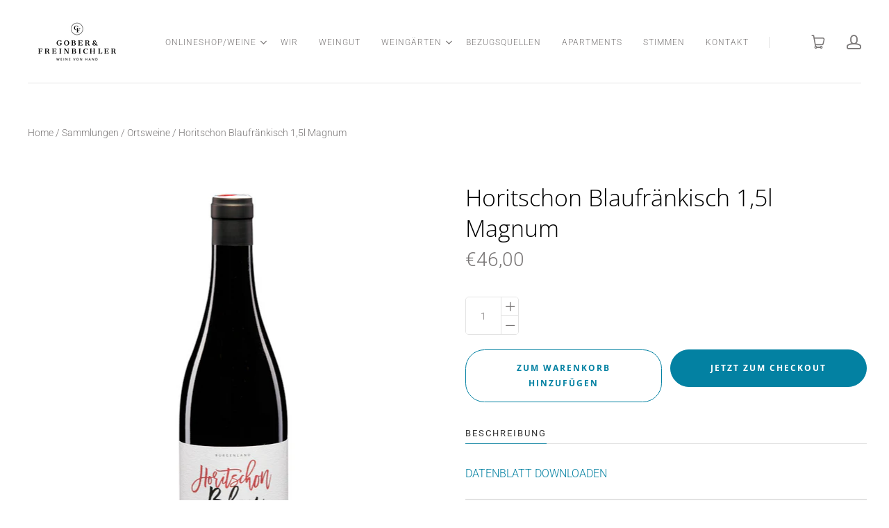

--- FILE ---
content_type: text/html; charset=utf-8
request_url: https://www.weinevonhand.at/products/kopie-von-horitschon-blaufrankisch-0-75l
body_size: 24840
content:
<!doctype html>
<html class="no-js no-touch" lang="de">

<head>
  <meta charset="utf-8">
  <meta http-equiv="x-ua-compatible" content="ie=edge">

  

  
    <title>Horitschon Blaufränkisch 1,5l Magnum | Weine von Hand</title>
  

  
    <meta name="description" content="DATENBLATT DOWNLOADEN In diesem Wein steckt die Essenz der Horitschoner Weingärten. Die Parade Rieden Dürrau, Hochäcker und Kirchholz finden sich im ‚Horitschon Blaufränkisch’ wieder. Deren tiefgründige und eisenhaltige Böden aus Lehm und Ton bringen strukturierte, packende und zugleich elegante Blaufränkische hervor. " />
  

  
  <link rel="shortcut icon" href="//www.weinevonhand.at/cdn/shop/files/Favicon_c3d2698a-df13-453a-a6be-86f2235ea7ae_32x32.png?v=1613759440" type="image/png">


  
    <link rel="canonical" href="https://www.weinevonhand.at/products/kopie-von-horitschon-blaufrankisch-0-75l" />
  

  <meta name="viewport" content="width=device-width,initial-scale=1" />

  <script>window.performance && window.performance.mark && window.performance.mark('shopify.content_for_header.start');</script><meta id="shopify-digital-wallet" name="shopify-digital-wallet" content="/50612601030/digital_wallets/dialog">
<meta name="shopify-checkout-api-token" content="2e11d27f23cc6660e57127dd48161b28">
<meta id="in-context-paypal-metadata" data-shop-id="50612601030" data-venmo-supported="false" data-environment="production" data-locale="de_DE" data-paypal-v4="true" data-currency="EUR">
<link rel="alternate" type="application/json+oembed" href="https://www.weinevonhand.at/products/kopie-von-horitschon-blaufrankisch-0-75l.oembed">
<script async="async" src="/checkouts/internal/preloads.js?locale=de-AT"></script>
<script id="apple-pay-shop-capabilities" type="application/json">{"shopId":50612601030,"countryCode":"AT","currencyCode":"EUR","merchantCapabilities":["supports3DS"],"merchantId":"gid:\/\/shopify\/Shop\/50612601030","merchantName":"Weine von Hand","requiredBillingContactFields":["postalAddress","email","phone"],"requiredShippingContactFields":["postalAddress","email","phone"],"shippingType":"shipping","supportedNetworks":["visa","maestro","masterCard"],"total":{"type":"pending","label":"Weine von Hand","amount":"1.00"},"shopifyPaymentsEnabled":true,"supportsSubscriptions":true}</script>
<script id="shopify-features" type="application/json">{"accessToken":"2e11d27f23cc6660e57127dd48161b28","betas":["rich-media-storefront-analytics"],"domain":"www.weinevonhand.at","predictiveSearch":true,"shopId":50612601030,"locale":"de"}</script>
<script>var Shopify = Shopify || {};
Shopify.shop = "weine-von-hand.myshopify.com";
Shopify.locale = "de";
Shopify.currency = {"active":"EUR","rate":"1.0"};
Shopify.country = "AT";
Shopify.theme = {"name":"Launch","id":114888245446,"schema_name":"Launch","schema_version":"6.6.3","theme_store_id":793,"role":"main"};
Shopify.theme.handle = "null";
Shopify.theme.style = {"id":null,"handle":null};
Shopify.cdnHost = "www.weinevonhand.at/cdn";
Shopify.routes = Shopify.routes || {};
Shopify.routes.root = "/";</script>
<script type="module">!function(o){(o.Shopify=o.Shopify||{}).modules=!0}(window);</script>
<script>!function(o){function n(){var o=[];function n(){o.push(Array.prototype.slice.apply(arguments))}return n.q=o,n}var t=o.Shopify=o.Shopify||{};t.loadFeatures=n(),t.autoloadFeatures=n()}(window);</script>
<script id="shop-js-analytics" type="application/json">{"pageType":"product"}</script>
<script defer="defer" async type="module" src="//www.weinevonhand.at/cdn/shopifycloud/shop-js/modules/v2/client.init-shop-cart-sync_D96QZrIF.de.esm.js"></script>
<script defer="defer" async type="module" src="//www.weinevonhand.at/cdn/shopifycloud/shop-js/modules/v2/chunk.common_SV6uigsF.esm.js"></script>
<script type="module">
  await import("//www.weinevonhand.at/cdn/shopifycloud/shop-js/modules/v2/client.init-shop-cart-sync_D96QZrIF.de.esm.js");
await import("//www.weinevonhand.at/cdn/shopifycloud/shop-js/modules/v2/chunk.common_SV6uigsF.esm.js");

  window.Shopify.SignInWithShop?.initShopCartSync?.({"fedCMEnabled":true,"windoidEnabled":true});

</script>
<script>(function() {
  var isLoaded = false;
  function asyncLoad() {
    if (isLoaded) return;
    isLoaded = true;
    var urls = ["https:\/\/cdn.shopify.com\/s\/files\/1\/0506\/1260\/1030\/t\/7\/assets\/booster_eu_cookie_50612601030.js?v=1605653595\u0026shop=weine-von-hand.myshopify.com","\/\/shopify.privy.com\/widget.js?shop=weine-von-hand.myshopify.com","\/\/cdn.shopify.com\/proxy\/9cb7f03ef0d2a11edc960018039f193098eef1ee3c959c28343b49e1f1d080a2\/bucket.useifsapp.com\/theme-files-min\/js\/ifs-script-tag-min.js?v=2\u0026shop=weine-von-hand.myshopify.com\u0026sp-cache-control=cHVibGljLCBtYXgtYWdlPTkwMA"];
    for (var i = 0; i < urls.length; i++) {
      var s = document.createElement('script');
      s.type = 'text/javascript';
      s.async = true;
      s.src = urls[i];
      var x = document.getElementsByTagName('script')[0];
      x.parentNode.insertBefore(s, x);
    }
  };
  if(window.attachEvent) {
    window.attachEvent('onload', asyncLoad);
  } else {
    window.addEventListener('load', asyncLoad, false);
  }
})();</script>
<script id="__st">var __st={"a":50612601030,"offset":3600,"reqid":"b5b8ff5c-daea-4dcb-ae69-b780227c9a5b-1768410696","pageurl":"www.weinevonhand.at\/products\/kopie-von-horitschon-blaufrankisch-0-75l","u":"ea55d8d20ed5","p":"product","rtyp":"product","rid":6123022680262};</script>
<script>window.ShopifyPaypalV4VisibilityTracking = true;</script>
<script id="captcha-bootstrap">!function(){'use strict';const t='contact',e='account',n='new_comment',o=[[t,t],['blogs',n],['comments',n],[t,'customer']],c=[[e,'customer_login'],[e,'guest_login'],[e,'recover_customer_password'],[e,'create_customer']],r=t=>t.map((([t,e])=>`form[action*='/${t}']:not([data-nocaptcha='true']) input[name='form_type'][value='${e}']`)).join(','),a=t=>()=>t?[...document.querySelectorAll(t)].map((t=>t.form)):[];function s(){const t=[...o],e=r(t);return a(e)}const i='password',u='form_key',d=['recaptcha-v3-token','g-recaptcha-response','h-captcha-response',i],f=()=>{try{return window.sessionStorage}catch{return}},m='__shopify_v',_=t=>t.elements[u];function p(t,e,n=!1){try{const o=window.sessionStorage,c=JSON.parse(o.getItem(e)),{data:r}=function(t){const{data:e,action:n}=t;return t[m]||n?{data:e,action:n}:{data:t,action:n}}(c);for(const[e,n]of Object.entries(r))t.elements[e]&&(t.elements[e].value=n);n&&o.removeItem(e)}catch(o){console.error('form repopulation failed',{error:o})}}const l='form_type',E='cptcha';function T(t){t.dataset[E]=!0}const w=window,h=w.document,L='Shopify',v='ce_forms',y='captcha';let A=!1;((t,e)=>{const n=(g='f06e6c50-85a8-45c8-87d0-21a2b65856fe',I='https://cdn.shopify.com/shopifycloud/storefront-forms-hcaptcha/ce_storefront_forms_captcha_hcaptcha.v1.5.2.iife.js',D={infoText:'Durch hCaptcha geschützt',privacyText:'Datenschutz',termsText:'Allgemeine Geschäftsbedingungen'},(t,e,n)=>{const o=w[L][v],c=o.bindForm;if(c)return c(t,g,e,D).then(n);var r;o.q.push([[t,g,e,D],n]),r=I,A||(h.body.append(Object.assign(h.createElement('script'),{id:'captcha-provider',async:!0,src:r})),A=!0)});var g,I,D;w[L]=w[L]||{},w[L][v]=w[L][v]||{},w[L][v].q=[],w[L][y]=w[L][y]||{},w[L][y].protect=function(t,e){n(t,void 0,e),T(t)},Object.freeze(w[L][y]),function(t,e,n,w,h,L){const[v,y,A,g]=function(t,e,n){const i=e?o:[],u=t?c:[],d=[...i,...u],f=r(d),m=r(i),_=r(d.filter((([t,e])=>n.includes(e))));return[a(f),a(m),a(_),s()]}(w,h,L),I=t=>{const e=t.target;return e instanceof HTMLFormElement?e:e&&e.form},D=t=>v().includes(t);t.addEventListener('submit',(t=>{const e=I(t);if(!e)return;const n=D(e)&&!e.dataset.hcaptchaBound&&!e.dataset.recaptchaBound,o=_(e),c=g().includes(e)&&(!o||!o.value);(n||c)&&t.preventDefault(),c&&!n&&(function(t){try{if(!f())return;!function(t){const e=f();if(!e)return;const n=_(t);if(!n)return;const o=n.value;o&&e.removeItem(o)}(t);const e=Array.from(Array(32),(()=>Math.random().toString(36)[2])).join('');!function(t,e){_(t)||t.append(Object.assign(document.createElement('input'),{type:'hidden',name:u})),t.elements[u].value=e}(t,e),function(t,e){const n=f();if(!n)return;const o=[...t.querySelectorAll(`input[type='${i}']`)].map((({name:t})=>t)),c=[...d,...o],r={};for(const[a,s]of new FormData(t).entries())c.includes(a)||(r[a]=s);n.setItem(e,JSON.stringify({[m]:1,action:t.action,data:r}))}(t,e)}catch(e){console.error('failed to persist form',e)}}(e),e.submit())}));const S=(t,e)=>{t&&!t.dataset[E]&&(n(t,e.some((e=>e===t))),T(t))};for(const o of['focusin','change'])t.addEventListener(o,(t=>{const e=I(t);D(e)&&S(e,y())}));const B=e.get('form_key'),M=e.get(l),P=B&&M;t.addEventListener('DOMContentLoaded',(()=>{const t=y();if(P)for(const e of t)e.elements[l].value===M&&p(e,B);[...new Set([...A(),...v().filter((t=>'true'===t.dataset.shopifyCaptcha))])].forEach((e=>S(e,t)))}))}(h,new URLSearchParams(w.location.search),n,t,e,['guest_login'])})(!0,!0)}();</script>
<script integrity="sha256-4kQ18oKyAcykRKYeNunJcIwy7WH5gtpwJnB7kiuLZ1E=" data-source-attribution="shopify.loadfeatures" defer="defer" src="//www.weinevonhand.at/cdn/shopifycloud/storefront/assets/storefront/load_feature-a0a9edcb.js" crossorigin="anonymous"></script>
<script data-source-attribution="shopify.dynamic_checkout.dynamic.init">var Shopify=Shopify||{};Shopify.PaymentButton=Shopify.PaymentButton||{isStorefrontPortableWallets:!0,init:function(){window.Shopify.PaymentButton.init=function(){};var t=document.createElement("script");t.src="https://www.weinevonhand.at/cdn/shopifycloud/portable-wallets/latest/portable-wallets.de.js",t.type="module",document.head.appendChild(t)}};
</script>
<script data-source-attribution="shopify.dynamic_checkout.buyer_consent">
  function portableWalletsHideBuyerConsent(e){var t=document.getElementById("shopify-buyer-consent"),n=document.getElementById("shopify-subscription-policy-button");t&&n&&(t.classList.add("hidden"),t.setAttribute("aria-hidden","true"),n.removeEventListener("click",e))}function portableWalletsShowBuyerConsent(e){var t=document.getElementById("shopify-buyer-consent"),n=document.getElementById("shopify-subscription-policy-button");t&&n&&(t.classList.remove("hidden"),t.removeAttribute("aria-hidden"),n.addEventListener("click",e))}window.Shopify?.PaymentButton&&(window.Shopify.PaymentButton.hideBuyerConsent=portableWalletsHideBuyerConsent,window.Shopify.PaymentButton.showBuyerConsent=portableWalletsShowBuyerConsent);
</script>
<script>
  function portableWalletsCleanup(e){e&&e.src&&console.error("Failed to load portable wallets script "+e.src);var t=document.querySelectorAll("shopify-accelerated-checkout .shopify-payment-button__skeleton, shopify-accelerated-checkout-cart .wallet-cart-button__skeleton"),e=document.getElementById("shopify-buyer-consent");for(let e=0;e<t.length;e++)t[e].remove();e&&e.remove()}function portableWalletsNotLoadedAsModule(e){e instanceof ErrorEvent&&"string"==typeof e.message&&e.message.includes("import.meta")&&"string"==typeof e.filename&&e.filename.includes("portable-wallets")&&(window.removeEventListener("error",portableWalletsNotLoadedAsModule),window.Shopify.PaymentButton.failedToLoad=e,"loading"===document.readyState?document.addEventListener("DOMContentLoaded",window.Shopify.PaymentButton.init):window.Shopify.PaymentButton.init())}window.addEventListener("error",portableWalletsNotLoadedAsModule);
</script>

<script type="module" src="https://www.weinevonhand.at/cdn/shopifycloud/portable-wallets/latest/portable-wallets.de.js" onError="portableWalletsCleanup(this)" crossorigin="anonymous"></script>
<script nomodule>
  document.addEventListener("DOMContentLoaded", portableWalletsCleanup);
</script>

<link id="shopify-accelerated-checkout-styles" rel="stylesheet" media="screen" href="https://www.weinevonhand.at/cdn/shopifycloud/portable-wallets/latest/accelerated-checkout-backwards-compat.css" crossorigin="anonymous">
<style id="shopify-accelerated-checkout-cart">
        #shopify-buyer-consent {
  margin-top: 1em;
  display: inline-block;
  width: 100%;
}

#shopify-buyer-consent.hidden {
  display: none;
}

#shopify-subscription-policy-button {
  background: none;
  border: none;
  padding: 0;
  text-decoration: underline;
  font-size: inherit;
  cursor: pointer;
}

#shopify-subscription-policy-button::before {
  box-shadow: none;
}

      </style>

<script>window.performance && window.performance.mark && window.performance.mark('shopify.content_for_header.end');</script>

  
  















<meta property="og:site_name" content="Weine von Hand">
<meta property="og:url" content="https://www.weinevonhand.at/products/kopie-von-horitschon-blaufrankisch-0-75l">
<meta property="og:title" content="Horitschon Blaufränkisch 1,5l Magnum">
<meta property="og:type" content="website">
<meta property="og:description" content="DATENBLATT DOWNLOADEN In diesem Wein steckt die Essenz der Horitschoner Weingärten. Die Parade Rieden Dürrau, Hochäcker und Kirchholz finden sich im ‚Horitschon Blaufränkisch’ wieder. Deren tiefgründige und eisenhaltige Böden aus Lehm und Ton bringen strukturierte, packende und zugleich elegante Blaufränkische hervor. ">




    
    
    

    
    
    <meta
      property="og:image"
      content="https://www.weinevonhand.at/cdn/shop/products/BlauFraenkischHoritschon_93c9d930-a37f-4cde-9f66-68e27ca2d45d_1200x1200.png?v=1607001222"
    />
    <meta
      property="og:image:secure_url"
      content="https://www.weinevonhand.at/cdn/shop/products/BlauFraenkischHoritschon_93c9d930-a37f-4cde-9f66-68e27ca2d45d_1200x1200.png?v=1607001222"
    />
    <meta property="og:image:width" content="1200" />
    <meta property="og:image:height" content="1200" />
    
    
    <meta property="og:image:alt" content="Social media image" />
  
















<meta name="twitter:title" content="Horitschon Blaufränkisch 1,5l Magnum">
<meta name="twitter:description" content="DATENBLATT DOWNLOADEN In diesem Wein steckt die Essenz der Horitschoner Weingärten. Die Parade Rieden Dürrau, Hochäcker und Kirchholz finden sich im ‚Horitschon Blaufränkisch’ wieder. Deren tiefgründige und eisenhaltige Böden aus Lehm und Ton bringen strukturierte, packende und zugleich elegante Blaufränkische hervor. ">


    
    
    
      
      
      <meta name="twitter:card" content="summary">
    
    
    <meta
      property="twitter:image"
      content="https://www.weinevonhand.at/cdn/shop/products/BlauFraenkischHoritschon_93c9d930-a37f-4cde-9f66-68e27ca2d45d_1200x1200_crop_center.png?v=1607001222"
    />
    <meta property="twitter:image:width" content="1200" />
    <meta property="twitter:image:height" content="1200" />
    
    
    <meta property="twitter:image:alt" content="Social media image" />
  



  <link rel="preconnect" href="//cdn.shopify.com">
<link rel="preconnect" href="//code.ionicframework.com">
<link rel="preconnect" href="//fonts.googleapis.com">

<!-- Theme CSS -->
<link href="//www.weinevonhand.at/cdn/shop/t/7/assets/theme.css?v=30567016790904454481757579311" rel="stylesheet" type="text/css" media="all" />

<!-- Store object -->




  <script type="text/javascript">    window.Theme = {};    window.Theme.version = "6.6.3";    window.Theme.moneyFormat = "€{{amount_with_comma_separator}}";    window.Theme.routes = {    "root_url": "/",    "account_url": "/account",    "account_login_url": "/account/login",    "account_logout_url": "/account/logout",    "account_register_url": "/account/register",    "account_addresses_url": "/account/addresses",    "collections_url": "/collections",    "all_products_collection_url": "/collections/all",    "search_url": "/search",    "cart_url": "/cart",    "cart_add_url": "/cart/add",    "cart_change_url": "/cart/change",    "cart_clear_url": "/cart/clear",    "product_recommendations_url": "/recommendations/products",  };  </script>


<script src="https://cdn.shopify.com/extensions/8d2c31d3-a828-4daf-820f-80b7f8e01c39/nova-eu-cookie-bar-gdpr-4/assets/nova-cookie-app-embed.js" type="text/javascript" defer="defer"></script>
<link href="https://cdn.shopify.com/extensions/8d2c31d3-a828-4daf-820f-80b7f8e01c39/nova-eu-cookie-bar-gdpr-4/assets/nova-cookie.css" rel="stylesheet" type="text/css" media="all">
<link href="https://monorail-edge.shopifysvc.com" rel="dns-prefetch">
<script>(function(){if ("sendBeacon" in navigator && "performance" in window) {try {var session_token_from_headers = performance.getEntriesByType('navigation')[0].serverTiming.find(x => x.name == '_s').description;} catch {var session_token_from_headers = undefined;}var session_cookie_matches = document.cookie.match(/_shopify_s=([^;]*)/);var session_token_from_cookie = session_cookie_matches && session_cookie_matches.length === 2 ? session_cookie_matches[1] : "";var session_token = session_token_from_headers || session_token_from_cookie || "";function handle_abandonment_event(e) {var entries = performance.getEntries().filter(function(entry) {return /monorail-edge.shopifysvc.com/.test(entry.name);});if (!window.abandonment_tracked && entries.length === 0) {window.abandonment_tracked = true;var currentMs = Date.now();var navigation_start = performance.timing.navigationStart;var payload = {shop_id: 50612601030,url: window.location.href,navigation_start,duration: currentMs - navigation_start,session_token,page_type: "product"};window.navigator.sendBeacon("https://monorail-edge.shopifysvc.com/v1/produce", JSON.stringify({schema_id: "online_store_buyer_site_abandonment/1.1",payload: payload,metadata: {event_created_at_ms: currentMs,event_sent_at_ms: currentMs}}));}}window.addEventListener('pagehide', handle_abandonment_event);}}());</script>
<script id="web-pixels-manager-setup">(function e(e,d,r,n,o){if(void 0===o&&(o={}),!Boolean(null===(a=null===(i=window.Shopify)||void 0===i?void 0:i.analytics)||void 0===a?void 0:a.replayQueue)){var i,a;window.Shopify=window.Shopify||{};var t=window.Shopify;t.analytics=t.analytics||{};var s=t.analytics;s.replayQueue=[],s.publish=function(e,d,r){return s.replayQueue.push([e,d,r]),!0};try{self.performance.mark("wpm:start")}catch(e){}var l=function(){var e={modern:/Edge?\/(1{2}[4-9]|1[2-9]\d|[2-9]\d{2}|\d{4,})\.\d+(\.\d+|)|Firefox\/(1{2}[4-9]|1[2-9]\d|[2-9]\d{2}|\d{4,})\.\d+(\.\d+|)|Chrom(ium|e)\/(9{2}|\d{3,})\.\d+(\.\d+|)|(Maci|X1{2}).+ Version\/(15\.\d+|(1[6-9]|[2-9]\d|\d{3,})\.\d+)([,.]\d+|)( \(\w+\)|)( Mobile\/\w+|) Safari\/|Chrome.+OPR\/(9{2}|\d{3,})\.\d+\.\d+|(CPU[ +]OS|iPhone[ +]OS|CPU[ +]iPhone|CPU IPhone OS|CPU iPad OS)[ +]+(15[._]\d+|(1[6-9]|[2-9]\d|\d{3,})[._]\d+)([._]\d+|)|Android:?[ /-](13[3-9]|1[4-9]\d|[2-9]\d{2}|\d{4,})(\.\d+|)(\.\d+|)|Android.+Firefox\/(13[5-9]|1[4-9]\d|[2-9]\d{2}|\d{4,})\.\d+(\.\d+|)|Android.+Chrom(ium|e)\/(13[3-9]|1[4-9]\d|[2-9]\d{2}|\d{4,})\.\d+(\.\d+|)|SamsungBrowser\/([2-9]\d|\d{3,})\.\d+/,legacy:/Edge?\/(1[6-9]|[2-9]\d|\d{3,})\.\d+(\.\d+|)|Firefox\/(5[4-9]|[6-9]\d|\d{3,})\.\d+(\.\d+|)|Chrom(ium|e)\/(5[1-9]|[6-9]\d|\d{3,})\.\d+(\.\d+|)([\d.]+$|.*Safari\/(?![\d.]+ Edge\/[\d.]+$))|(Maci|X1{2}).+ Version\/(10\.\d+|(1[1-9]|[2-9]\d|\d{3,})\.\d+)([,.]\d+|)( \(\w+\)|)( Mobile\/\w+|) Safari\/|Chrome.+OPR\/(3[89]|[4-9]\d|\d{3,})\.\d+\.\d+|(CPU[ +]OS|iPhone[ +]OS|CPU[ +]iPhone|CPU IPhone OS|CPU iPad OS)[ +]+(10[._]\d+|(1[1-9]|[2-9]\d|\d{3,})[._]\d+)([._]\d+|)|Android:?[ /-](13[3-9]|1[4-9]\d|[2-9]\d{2}|\d{4,})(\.\d+|)(\.\d+|)|Mobile Safari.+OPR\/([89]\d|\d{3,})\.\d+\.\d+|Android.+Firefox\/(13[5-9]|1[4-9]\d|[2-9]\d{2}|\d{4,})\.\d+(\.\d+|)|Android.+Chrom(ium|e)\/(13[3-9]|1[4-9]\d|[2-9]\d{2}|\d{4,})\.\d+(\.\d+|)|Android.+(UC? ?Browser|UCWEB|U3)[ /]?(15\.([5-9]|\d{2,})|(1[6-9]|[2-9]\d|\d{3,})\.\d+)\.\d+|SamsungBrowser\/(5\.\d+|([6-9]|\d{2,})\.\d+)|Android.+MQ{2}Browser\/(14(\.(9|\d{2,})|)|(1[5-9]|[2-9]\d|\d{3,})(\.\d+|))(\.\d+|)|K[Aa][Ii]OS\/(3\.\d+|([4-9]|\d{2,})\.\d+)(\.\d+|)/},d=e.modern,r=e.legacy,n=navigator.userAgent;return n.match(d)?"modern":n.match(r)?"legacy":"unknown"}(),u="modern"===l?"modern":"legacy",c=(null!=n?n:{modern:"",legacy:""})[u],f=function(e){return[e.baseUrl,"/wpm","/b",e.hashVersion,"modern"===e.buildTarget?"m":"l",".js"].join("")}({baseUrl:d,hashVersion:r,buildTarget:u}),m=function(e){var d=e.version,r=e.bundleTarget,n=e.surface,o=e.pageUrl,i=e.monorailEndpoint;return{emit:function(e){var a=e.status,t=e.errorMsg,s=(new Date).getTime(),l=JSON.stringify({metadata:{event_sent_at_ms:s},events:[{schema_id:"web_pixels_manager_load/3.1",payload:{version:d,bundle_target:r,page_url:o,status:a,surface:n,error_msg:t},metadata:{event_created_at_ms:s}}]});if(!i)return console&&console.warn&&console.warn("[Web Pixels Manager] No Monorail endpoint provided, skipping logging."),!1;try{return self.navigator.sendBeacon.bind(self.navigator)(i,l)}catch(e){}var u=new XMLHttpRequest;try{return u.open("POST",i,!0),u.setRequestHeader("Content-Type","text/plain"),u.send(l),!0}catch(e){return console&&console.warn&&console.warn("[Web Pixels Manager] Got an unhandled error while logging to Monorail."),!1}}}}({version:r,bundleTarget:l,surface:e.surface,pageUrl:self.location.href,monorailEndpoint:e.monorailEndpoint});try{o.browserTarget=l,function(e){var d=e.src,r=e.async,n=void 0===r||r,o=e.onload,i=e.onerror,a=e.sri,t=e.scriptDataAttributes,s=void 0===t?{}:t,l=document.createElement("script"),u=document.querySelector("head"),c=document.querySelector("body");if(l.async=n,l.src=d,a&&(l.integrity=a,l.crossOrigin="anonymous"),s)for(var f in s)if(Object.prototype.hasOwnProperty.call(s,f))try{l.dataset[f]=s[f]}catch(e){}if(o&&l.addEventListener("load",o),i&&l.addEventListener("error",i),u)u.appendChild(l);else{if(!c)throw new Error("Did not find a head or body element to append the script");c.appendChild(l)}}({src:f,async:!0,onload:function(){if(!function(){var e,d;return Boolean(null===(d=null===(e=window.Shopify)||void 0===e?void 0:e.analytics)||void 0===d?void 0:d.initialized)}()){var d=window.webPixelsManager.init(e)||void 0;if(d){var r=window.Shopify.analytics;r.replayQueue.forEach((function(e){var r=e[0],n=e[1],o=e[2];d.publishCustomEvent(r,n,o)})),r.replayQueue=[],r.publish=d.publishCustomEvent,r.visitor=d.visitor,r.initialized=!0}}},onerror:function(){return m.emit({status:"failed",errorMsg:"".concat(f," has failed to load")})},sri:function(e){var d=/^sha384-[A-Za-z0-9+/=]+$/;return"string"==typeof e&&d.test(e)}(c)?c:"",scriptDataAttributes:o}),m.emit({status:"loading"})}catch(e){m.emit({status:"failed",errorMsg:(null==e?void 0:e.message)||"Unknown error"})}}})({shopId: 50612601030,storefrontBaseUrl: "https://www.weinevonhand.at",extensionsBaseUrl: "https://extensions.shopifycdn.com/cdn/shopifycloud/web-pixels-manager",monorailEndpoint: "https://monorail-edge.shopifysvc.com/unstable/produce_batch",surface: "storefront-renderer",enabledBetaFlags: ["2dca8a86","a0d5f9d2"],webPixelsConfigList: [{"id":"190087508","eventPayloadVersion":"v1","runtimeContext":"LAX","scriptVersion":"1","type":"CUSTOM","privacyPurposes":["ANALYTICS"],"name":"Google Analytics tag (migrated)"},{"id":"shopify-app-pixel","configuration":"{}","eventPayloadVersion":"v1","runtimeContext":"STRICT","scriptVersion":"0450","apiClientId":"shopify-pixel","type":"APP","privacyPurposes":["ANALYTICS","MARKETING"]},{"id":"shopify-custom-pixel","eventPayloadVersion":"v1","runtimeContext":"LAX","scriptVersion":"0450","apiClientId":"shopify-pixel","type":"CUSTOM","privacyPurposes":["ANALYTICS","MARKETING"]}],isMerchantRequest: false,initData: {"shop":{"name":"Weine von Hand","paymentSettings":{"currencyCode":"EUR"},"myshopifyDomain":"weine-von-hand.myshopify.com","countryCode":"AT","storefrontUrl":"https:\/\/www.weinevonhand.at"},"customer":null,"cart":null,"checkout":null,"productVariants":[{"price":{"amount":46.0,"currencyCode":"EUR"},"product":{"title":"Horitschon Blaufränkisch 1,5l Magnum","vendor":"Weine von Hand","id":"6123022680262","untranslatedTitle":"Horitschon Blaufränkisch 1,5l Magnum","url":"\/products\/kopie-von-horitschon-blaufrankisch-0-75l","type":""},"id":"37729428930758","image":{"src":"\/\/www.weinevonhand.at\/cdn\/shop\/products\/BlauFraenkischHoritschon_93c9d930-a37f-4cde-9f66-68e27ca2d45d.png?v=1607001222"},"sku":"","title":"Default Title","untranslatedTitle":"Default Title"}],"purchasingCompany":null},},"https://www.weinevonhand.at/cdn","7cecd0b6w90c54c6cpe92089d5m57a67346",{"modern":"","legacy":""},{"shopId":"50612601030","storefrontBaseUrl":"https:\/\/www.weinevonhand.at","extensionBaseUrl":"https:\/\/extensions.shopifycdn.com\/cdn\/shopifycloud\/web-pixels-manager","surface":"storefront-renderer","enabledBetaFlags":"[\"2dca8a86\", \"a0d5f9d2\"]","isMerchantRequest":"false","hashVersion":"7cecd0b6w90c54c6cpe92089d5m57a67346","publish":"custom","events":"[[\"page_viewed\",{}],[\"product_viewed\",{\"productVariant\":{\"price\":{\"amount\":46.0,\"currencyCode\":\"EUR\"},\"product\":{\"title\":\"Horitschon Blaufränkisch 1,5l Magnum\",\"vendor\":\"Weine von Hand\",\"id\":\"6123022680262\",\"untranslatedTitle\":\"Horitschon Blaufränkisch 1,5l Magnum\",\"url\":\"\/products\/kopie-von-horitschon-blaufrankisch-0-75l\",\"type\":\"\"},\"id\":\"37729428930758\",\"image\":{\"src\":\"\/\/www.weinevonhand.at\/cdn\/shop\/products\/BlauFraenkischHoritschon_93c9d930-a37f-4cde-9f66-68e27ca2d45d.png?v=1607001222\"},\"sku\":\"\",\"title\":\"Default Title\",\"untranslatedTitle\":\"Default Title\"}}]]"});</script><script>
  window.ShopifyAnalytics = window.ShopifyAnalytics || {};
  window.ShopifyAnalytics.meta = window.ShopifyAnalytics.meta || {};
  window.ShopifyAnalytics.meta.currency = 'EUR';
  var meta = {"product":{"id":6123022680262,"gid":"gid:\/\/shopify\/Product\/6123022680262","vendor":"Weine von Hand","type":"","handle":"kopie-von-horitschon-blaufrankisch-0-75l","variants":[{"id":37729428930758,"price":4600,"name":"Horitschon Blaufränkisch 1,5l Magnum","public_title":null,"sku":""}],"remote":false},"page":{"pageType":"product","resourceType":"product","resourceId":6123022680262,"requestId":"b5b8ff5c-daea-4dcb-ae69-b780227c9a5b-1768410696"}};
  for (var attr in meta) {
    window.ShopifyAnalytics.meta[attr] = meta[attr];
  }
</script>
<script class="analytics">
  (function () {
    var customDocumentWrite = function(content) {
      var jquery = null;

      if (window.jQuery) {
        jquery = window.jQuery;
      } else if (window.Checkout && window.Checkout.$) {
        jquery = window.Checkout.$;
      }

      if (jquery) {
        jquery('body').append(content);
      }
    };

    var hasLoggedConversion = function(token) {
      if (token) {
        return document.cookie.indexOf('loggedConversion=' + token) !== -1;
      }
      return false;
    }

    var setCookieIfConversion = function(token) {
      if (token) {
        var twoMonthsFromNow = new Date(Date.now());
        twoMonthsFromNow.setMonth(twoMonthsFromNow.getMonth() + 2);

        document.cookie = 'loggedConversion=' + token + '; expires=' + twoMonthsFromNow;
      }
    }

    var trekkie = window.ShopifyAnalytics.lib = window.trekkie = window.trekkie || [];
    if (trekkie.integrations) {
      return;
    }
    trekkie.methods = [
      'identify',
      'page',
      'ready',
      'track',
      'trackForm',
      'trackLink'
    ];
    trekkie.factory = function(method) {
      return function() {
        var args = Array.prototype.slice.call(arguments);
        args.unshift(method);
        trekkie.push(args);
        return trekkie;
      };
    };
    for (var i = 0; i < trekkie.methods.length; i++) {
      var key = trekkie.methods[i];
      trekkie[key] = trekkie.factory(key);
    }
    trekkie.load = function(config) {
      trekkie.config = config || {};
      trekkie.config.initialDocumentCookie = document.cookie;
      var first = document.getElementsByTagName('script')[0];
      var script = document.createElement('script');
      script.type = 'text/javascript';
      script.onerror = function(e) {
        var scriptFallback = document.createElement('script');
        scriptFallback.type = 'text/javascript';
        scriptFallback.onerror = function(error) {
                var Monorail = {
      produce: function produce(monorailDomain, schemaId, payload) {
        var currentMs = new Date().getTime();
        var event = {
          schema_id: schemaId,
          payload: payload,
          metadata: {
            event_created_at_ms: currentMs,
            event_sent_at_ms: currentMs
          }
        };
        return Monorail.sendRequest("https://" + monorailDomain + "/v1/produce", JSON.stringify(event));
      },
      sendRequest: function sendRequest(endpointUrl, payload) {
        // Try the sendBeacon API
        if (window && window.navigator && typeof window.navigator.sendBeacon === 'function' && typeof window.Blob === 'function' && !Monorail.isIos12()) {
          var blobData = new window.Blob([payload], {
            type: 'text/plain'
          });

          if (window.navigator.sendBeacon(endpointUrl, blobData)) {
            return true;
          } // sendBeacon was not successful

        } // XHR beacon

        var xhr = new XMLHttpRequest();

        try {
          xhr.open('POST', endpointUrl);
          xhr.setRequestHeader('Content-Type', 'text/plain');
          xhr.send(payload);
        } catch (e) {
          console.log(e);
        }

        return false;
      },
      isIos12: function isIos12() {
        return window.navigator.userAgent.lastIndexOf('iPhone; CPU iPhone OS 12_') !== -1 || window.navigator.userAgent.lastIndexOf('iPad; CPU OS 12_') !== -1;
      }
    };
    Monorail.produce('monorail-edge.shopifysvc.com',
      'trekkie_storefront_load_errors/1.1',
      {shop_id: 50612601030,
      theme_id: 114888245446,
      app_name: "storefront",
      context_url: window.location.href,
      source_url: "//www.weinevonhand.at/cdn/s/trekkie.storefront.55c6279c31a6628627b2ba1c5ff367020da294e2.min.js"});

        };
        scriptFallback.async = true;
        scriptFallback.src = '//www.weinevonhand.at/cdn/s/trekkie.storefront.55c6279c31a6628627b2ba1c5ff367020da294e2.min.js';
        first.parentNode.insertBefore(scriptFallback, first);
      };
      script.async = true;
      script.src = '//www.weinevonhand.at/cdn/s/trekkie.storefront.55c6279c31a6628627b2ba1c5ff367020da294e2.min.js';
      first.parentNode.insertBefore(script, first);
    };
    trekkie.load(
      {"Trekkie":{"appName":"storefront","development":false,"defaultAttributes":{"shopId":50612601030,"isMerchantRequest":null,"themeId":114888245446,"themeCityHash":"7864292153283930344","contentLanguage":"de","currency":"EUR","eventMetadataId":"0f6216a6-028f-4836-9172-6ebdf6839b0a"},"isServerSideCookieWritingEnabled":true,"monorailRegion":"shop_domain","enabledBetaFlags":["65f19447"]},"Session Attribution":{},"S2S":{"facebookCapiEnabled":false,"source":"trekkie-storefront-renderer","apiClientId":580111}}
    );

    var loaded = false;
    trekkie.ready(function() {
      if (loaded) return;
      loaded = true;

      window.ShopifyAnalytics.lib = window.trekkie;

      var originalDocumentWrite = document.write;
      document.write = customDocumentWrite;
      try { window.ShopifyAnalytics.merchantGoogleAnalytics.call(this); } catch(error) {};
      document.write = originalDocumentWrite;

      window.ShopifyAnalytics.lib.page(null,{"pageType":"product","resourceType":"product","resourceId":6123022680262,"requestId":"b5b8ff5c-daea-4dcb-ae69-b780227c9a5b-1768410696","shopifyEmitted":true});

      var match = window.location.pathname.match(/checkouts\/(.+)\/(thank_you|post_purchase)/)
      var token = match? match[1]: undefined;
      if (!hasLoggedConversion(token)) {
        setCookieIfConversion(token);
        window.ShopifyAnalytics.lib.track("Viewed Product",{"currency":"EUR","variantId":37729428930758,"productId":6123022680262,"productGid":"gid:\/\/shopify\/Product\/6123022680262","name":"Horitschon Blaufränkisch 1,5l Magnum","price":"46.00","sku":"","brand":"Weine von Hand","variant":null,"category":"","nonInteraction":true,"remote":false},undefined,undefined,{"shopifyEmitted":true});
      window.ShopifyAnalytics.lib.track("monorail:\/\/trekkie_storefront_viewed_product\/1.1",{"currency":"EUR","variantId":37729428930758,"productId":6123022680262,"productGid":"gid:\/\/shopify\/Product\/6123022680262","name":"Horitschon Blaufränkisch 1,5l Magnum","price":"46.00","sku":"","brand":"Weine von Hand","variant":null,"category":"","nonInteraction":true,"remote":false,"referer":"https:\/\/www.weinevonhand.at\/products\/kopie-von-horitschon-blaufrankisch-0-75l"});
      }
    });


        var eventsListenerScript = document.createElement('script');
        eventsListenerScript.async = true;
        eventsListenerScript.src = "//www.weinevonhand.at/cdn/shopifycloud/storefront/assets/shop_events_listener-3da45d37.js";
        document.getElementsByTagName('head')[0].appendChild(eventsListenerScript);

})();</script>
  <script>
  if (!window.ga || (window.ga && typeof window.ga !== 'function')) {
    window.ga = function ga() {
      (window.ga.q = window.ga.q || []).push(arguments);
      if (window.Shopify && window.Shopify.analytics && typeof window.Shopify.analytics.publish === 'function') {
        window.Shopify.analytics.publish("ga_stub_called", {}, {sendTo: "google_osp_migration"});
      }
      console.error("Shopify's Google Analytics stub called with:", Array.from(arguments), "\nSee https://help.shopify.com/manual/promoting-marketing/pixels/pixel-migration#google for more information.");
    };
    if (window.Shopify && window.Shopify.analytics && typeof window.Shopify.analytics.publish === 'function') {
      window.Shopify.analytics.publish("ga_stub_initialized", {}, {sendTo: "google_osp_migration"});
    }
  }
</script>
<script
  defer
  src="https://www.weinevonhand.at/cdn/shopifycloud/perf-kit/shopify-perf-kit-3.0.3.min.js"
  data-application="storefront-renderer"
  data-shop-id="50612601030"
  data-render-region="gcp-us-east1"
  data-page-type="product"
  data-theme-instance-id="114888245446"
  data-theme-name="Launch"
  data-theme-version="6.6.3"
  data-monorail-region="shop_domain"
  data-resource-timing-sampling-rate="10"
  data-shs="true"
  data-shs-beacon="true"
  data-shs-export-with-fetch="true"
  data-shs-logs-sample-rate="1"
  data-shs-beacon-endpoint="https://www.weinevonhand.at/api/collect"
></script>
</head>

<body class="
template-product">
    <script>
      document.documentElement.className=document.documentElement.className.replace(/\bno-js\b/,'js');
      if(window.Shopify&&window.Shopify.designMode)document.documentElement.className+=' in-theme-editor';
      if(('ontouchstart' in window)||window.DocumentTouch&&document instanceof DocumentTouch)document.documentElement.className=document.documentElement.className.replace(/\bno-touch\b/,'has-touch');
    </script>

  <div id="shopify-section-pxs-announcement-bar" class="shopify-section"><script
  type="application/json"
  data-section-type="pxs-announcement-bar"
  data-section-id="pxs-announcement-bar"
></script>












  </div>

  <div id="shopify-section-static-header" class="shopify-section"><script
  type="application/json"
  data-section-id="static-header"
  data-section-type="static-header"
></script>















<div
  class="header"
  
  data-main-header="header"
>
  <div class="main-header-wrapper">
    <div class="main-header" role="banner" data-header-content>
      <div
        class="
          branding
          
            regular-logo-in-drawer
          
          
            has-logo
          
        "
      >
        <a class="branding-logo-link" href="/">
          



  

  

  <img
    
      src="//www.weinevonhand.at/cdn/shop/files/logo_weinevonhand_400x200_b077bc16-23e4-42f3-a13e-68bd666e6315_143x100.png?v=1613762075"
    
    alt="Weine von Hand"

    
      data-rimg
      srcset="//www.weinevonhand.at/cdn/shop/files/logo_weinevonhand_400x200_b077bc16-23e4-42f3-a13e-68bd666e6315_143x100.png?v=1613762075 1x, //www.weinevonhand.at/cdn/shop/files/logo_weinevonhand_400x200_b077bc16-23e4-42f3-a13e-68bd666e6315_286x200.png?v=1613762075 2x, //www.weinevonhand.at/cdn/shop/files/logo_weinevonhand_400x200_b077bc16-23e4-42f3-a13e-68bd666e6315_429x300.png?v=1613762075 3x, //www.weinevonhand.at/cdn/shop/files/logo_weinevonhand_400x200_b077bc16-23e4-42f3-a13e-68bd666e6315_435x304.png?v=1613762075 3.04x"
    

    class="branding-logo-image logo-regular"
    
    data-header-logo
  >




  


        </a>
      </div>
      
      <div class="header-tools">
        
          <nav class="navigation" id="header-navigation">
  <ul class="header-navigation-list clearfix">
    
      
      
      <li class="header-navigation-list-item primary-list-item has-dropdown">
        <a
          class="header-navigation-link primary-link "
          href="/collections/all"
        >
          ONLINESHOP/WEINE
        </a>
        
<a
    class="icon icon-angle-down header-navigation-list-arrow"
    data-dropdown-toggle
    tabindex="0"
    aria-controls="header-navigation-menu-1"
    aria-haspopup="true"
    aria-expanded="false"
  >
    <span class="show-for-sr">
      Dropdown umschalten
    </span>
  </a><ul 
            class="header-navigation-list secondary-list clearfix"
            id="header-navigation-menu-1"
            data-is-dropdown
          >
            
              
              
              <li class="header-navigation-list-item secondary-list-item">
                <a class="header-navigation-link secondary-link" href="/collections/all">
                  Gesamtes Sortiment
                </a>

                
              </li>
            
              
              
              <li class="header-navigation-list-item secondary-list-item">
                <a class="header-navigation-link secondary-link" href="/collections/low-or-no/niedriger-Alkohol+Wein-ohne-Alkohol+Wein-mit-wenig-Alkohol+alkoholfreier-Wein">
                  Low or No
                </a>

                
              </li>
            
              
              
              <li class="header-navigation-list-item secondary-list-item">
                <a class="header-navigation-link secondary-link" href="/collections/terroir-weissweine">
                  Terroir Weißweine
                </a>

                
              </li>
            
              
              
              <li class="header-navigation-list-item secondary-list-item">
                <a class="header-navigation-link secondary-link" href="/collections/gutsweine">
                  Gutsweine
                </a>

                
              </li>
            
              
              
              <li class="header-navigation-list-item secondary-list-item">
                <a class="header-navigation-link secondary-link" href="/collections/gebietsweine">
                  Gebietsweine
                </a>

                
              </li>
            
              
              
              <li class="header-navigation-list-item secondary-list-item">
                <a class="header-navigation-link secondary-link" href="/collections/ortsweine">
                  Ortsweine
                </a>

                
              </li>
            
              
              
              <li class="header-navigation-list-item secondary-list-item">
                <a class="header-navigation-link secondary-link" href="/collections/lagenweine">
                  Riedenweine
                </a>

                
              </li>
            
              
              
              <li class="header-navigation-list-item secondary-list-item">
                <a class="header-navigation-link secondary-link" href="/products/gutscheine">
                  Gutscheine
                </a>

                
              </li>
            
          </ul>
        
      </li>
    
      
      
      <li class="header-navigation-list-item primary-list-item ">
        <a
          class="header-navigation-link primary-link "
          href="/pages/wir"
        >
          WIR
        </a>
        
      </li>
    
      
      
      <li class="header-navigation-list-item primary-list-item ">
        <a
          class="header-navigation-link primary-link "
          href="/pages/weingut"
        >
          WEINGUT
        </a>
        
      </li>
    
      
      
      <li class="header-navigation-list-item primary-list-item has-dropdown">
        <a
          class="header-navigation-link primary-link "
          href="/pages/neckenmarkt"
        >
          WEINGÄRTEN
        </a>
        
<a
    class="icon icon-angle-down header-navigation-list-arrow"
    data-dropdown-toggle
    tabindex="0"
    aria-controls="header-navigation-menu-4"
    aria-haspopup="true"
    aria-expanded="false"
  >
    <span class="show-for-sr">
      Dropdown umschalten
    </span>
  </a><ul 
            class="header-navigation-list secondary-list clearfix"
            id="header-navigation-menu-4"
            data-is-dropdown
          >
            
              
              
              <li class="header-navigation-list-item secondary-list-item">
                <a class="header-navigation-link secondary-link" href="/pages/neckenmarkt">
                  NECKENMARKT
                </a>

                
              </li>
            
              
              
              <li class="header-navigation-list-item secondary-list-item">
                <a class="header-navigation-link secondary-link" href="/pages/horitschon">
                  HORITSCHON
                </a>

                
              </li>
            
          </ul>
        
      </li>
    
      
      
      <li class="header-navigation-list-item primary-list-item ">
        <a
          class="header-navigation-link primary-link "
          href="/pages/bezugsquellen"
        >
          BEZUGSQUELLEN
        </a>
        
      </li>
    
      
      
      <li class="header-navigation-list-item primary-list-item ">
        <a
          class="header-navigation-link primary-link "
          href="/pages/gut-schlafen"
        >
          APARTMENTS
        </a>
        
      </li>
    
      
      
      <li class="header-navigation-list-item primary-list-item ">
        <a
          class="header-navigation-link primary-link "
          href="/pages/stimmen"
        >
          STIMMEN
        </a>
        
      </li>
    
      
      
      <li class="header-navigation-list-item primary-list-item ">
        <a
          class="header-navigation-link primary-link "
          href="/pages/kontakt"
        >
          KONTAKT
        </a>
        
      </li>
    
  </ul>
</nav>

        
        <div class="header-actions">
          <div class="header-actions-list">
            
            
              <a class="header-actions-list-item icon-cart header-cart-link" href="/cart"  tabindex="0">
                <span class="header-cart-count ">0</span>
              </a>
            
            
              
                <a class="header-actions-list-item header-account-link icon-head" href="/account"></a>
              
            
            <a
              class="header-actions-list-item drawer-toggle"
              href="#header-drawer-popout"
              tabindex="0"
              data-drawer-toggle
              aria-controls="header-drawer-popout"
              aria-label="Menü"
              aria-expanded="false"
            >
              <span class="icon-menu"></span>
              <span class="icon-cross"></span>
            </a>
          </div>
        </div>
      </div>
    </div>
  </div>

  <div
    class="header-drawer"
    tabindex="-1"
    data-header-drawer
    id="header-drawer-popout"
  >
    <nav class="navigation" id="drawer-navigation">
  <ul class="header-navigation-list clearfix">
    
      
      
      <li class="header-navigation-list-item primary-list-item has-dropdown">
        <a
          class="header-navigation-link primary-link "
          href="/collections/all"
        >
          ONLINESHOP/WEINE
        </a>
        
<a
    class="icon icon-angle-down header-navigation-list-arrow"
    data-dropdown-toggle
    tabindex="0"
    aria-controls="drawer-navigation-menu-1"
    aria-haspopup="true"
    aria-expanded="false"
  >
    <span class="show-for-sr">
      Dropdown umschalten
    </span>
  </a><ul 
            class="header-navigation-list secondary-list clearfix"
            id="drawer-navigation-menu-1"
            data-is-dropdown
          >
            
              
              
              <li class="header-navigation-list-item secondary-list-item">
                <a class="header-navigation-link secondary-link" href="/collections/all">
                  Gesamtes Sortiment
                </a>

                
              </li>
            
              
              
              <li class="header-navigation-list-item secondary-list-item">
                <a class="header-navigation-link secondary-link" href="/collections/low-or-no/niedriger-Alkohol+Wein-ohne-Alkohol+Wein-mit-wenig-Alkohol+alkoholfreier-Wein">
                  Low or No
                </a>

                
              </li>
            
              
              
              <li class="header-navigation-list-item secondary-list-item">
                <a class="header-navigation-link secondary-link" href="/collections/terroir-weissweine">
                  Terroir Weißweine
                </a>

                
              </li>
            
              
              
              <li class="header-navigation-list-item secondary-list-item">
                <a class="header-navigation-link secondary-link" href="/collections/gutsweine">
                  Gutsweine
                </a>

                
              </li>
            
              
              
              <li class="header-navigation-list-item secondary-list-item">
                <a class="header-navigation-link secondary-link" href="/collections/gebietsweine">
                  Gebietsweine
                </a>

                
              </li>
            
              
              
              <li class="header-navigation-list-item secondary-list-item">
                <a class="header-navigation-link secondary-link" href="/collections/ortsweine">
                  Ortsweine
                </a>

                
              </li>
            
              
              
              <li class="header-navigation-list-item secondary-list-item">
                <a class="header-navigation-link secondary-link" href="/collections/lagenweine">
                  Riedenweine
                </a>

                
              </li>
            
              
              
              <li class="header-navigation-list-item secondary-list-item">
                <a class="header-navigation-link secondary-link" href="/products/gutscheine">
                  Gutscheine
                </a>

                
              </li>
            
          </ul>
        
      </li>
    
      
      
      <li class="header-navigation-list-item primary-list-item ">
        <a
          class="header-navigation-link primary-link "
          href="/pages/wir"
        >
          WIR
        </a>
        
      </li>
    
      
      
      <li class="header-navigation-list-item primary-list-item ">
        <a
          class="header-navigation-link primary-link "
          href="/pages/weingut"
        >
          WEINGUT
        </a>
        
      </li>
    
      
      
      <li class="header-navigation-list-item primary-list-item has-dropdown">
        <a
          class="header-navigation-link primary-link "
          href="/pages/neckenmarkt"
        >
          WEINGÄRTEN
        </a>
        
<a
    class="icon icon-angle-down header-navigation-list-arrow"
    data-dropdown-toggle
    tabindex="0"
    aria-controls="drawer-navigation-menu-4"
    aria-haspopup="true"
    aria-expanded="false"
  >
    <span class="show-for-sr">
      Dropdown umschalten
    </span>
  </a><ul 
            class="header-navigation-list secondary-list clearfix"
            id="drawer-navigation-menu-4"
            data-is-dropdown
          >
            
              
              
              <li class="header-navigation-list-item secondary-list-item">
                <a class="header-navigation-link secondary-link" href="/pages/neckenmarkt">
                  NECKENMARKT
                </a>

                
              </li>
            
              
              
              <li class="header-navigation-list-item secondary-list-item">
                <a class="header-navigation-link secondary-link" href="/pages/horitschon">
                  HORITSCHON
                </a>

                
              </li>
            
          </ul>
        
      </li>
    
      
      
      <li class="header-navigation-list-item primary-list-item ">
        <a
          class="header-navigation-link primary-link "
          href="/pages/bezugsquellen"
        >
          BEZUGSQUELLEN
        </a>
        
      </li>
    
      
      
      <li class="header-navigation-list-item primary-list-item ">
        <a
          class="header-navigation-link primary-link "
          href="/pages/gut-schlafen"
        >
          APARTMENTS
        </a>
        
      </li>
    
      
      
      <li class="header-navigation-list-item primary-list-item ">
        <a
          class="header-navigation-link primary-link "
          href="/pages/stimmen"
        >
          STIMMEN
        </a>
        
      </li>
    
      
      
      <li class="header-navigation-list-item primary-list-item ">
        <a
          class="header-navigation-link primary-link "
          href="/pages/kontakt"
        >
          KONTAKT
        </a>
        
      </li>
    
  </ul>
</nav>

    
      <a href="/account" class="drawer-account-link button">Mein Konto</a>
    
    
  </div>
</div>

</div>

  <main class="main-content">

    
      
        <div class="module-wrapper">
  <div class="module module-breadcrumbs">
    <a class="module-breadcrumbs-link" href="/">Home</a> <span class="module-breadcrumbs-divider">/</span>
    
      
        <a class="module-breadcrumbs-link"  href="/collections">Sammlungen</a> <span class="module-breadcrumbs-divider">/</span> <a class="module-breadcrumbs-link"  href="/collections/ortsweine">Ortsweine</a>
      
        <span class="module-breadcrumbs-divider">/</span> <span>Horitschon Blaufränkisch 1,5l Magnum</span>
    
  </div>
</div>

      
    

    <div id="shopify-section-static-product" class="shopify-section static-product"><script
  type="application/json"
  data-section-type="static-product"
  data-section-id="static-product"
  data-section-data
>
  {
    "settings": {
      "gallery_enable_video_autoplay": true,
      "gallery_enable_video_looping": true,
      "gallery_enable_zoom": false
    }
  }
</script>



























<div class="module-wrapper">
  <div class="module module-product">
    <div class="product-details mobile">
      
  <div class="product-header">
    <h2 class="product-title">
      
      Horitschon Blaufränkisch 1,5l Magnum
      
    </h2>
  </div>


      
  <div class="product-price">
    <div class="price">
      <span class="product-price__final money">€46,00</span>
      
    </div>

    
    
    

    <div
      class="
        product__unit-price
        product__unit-price--hidden
      "
      data-unit-price
    >
      <span class="product__total-quantity" data-total-quantity></span> | <span class="product__unit-price-amount money" data-unit-price-amount></span> / <span class="product__unit-price-measure" data-unit-price-measure></span>
    </div></div>

    </div>
    <div
  class="product-gallery clearfix"
  data-product-gallery
  
>
  <div
    class="
      product-gallery--viewport
      
    "
    data-product-gallery-viewport
  >
    

    
      <figure
        class="product-gallery--viewport--figure"
        
          aria-hidden="false"
        
        data-product-gallery-figure="0"
        data-product-gallery-selected="true"
        data-media="15235320447174"
        data-media-type="image"
        
          data-image-zoom-src="//www.weinevonhand.at/cdn/shop/products/BlauFraenkischHoritschon_93c9d930-a37f-4cde-9f66-68e27ca2d45d_2048x2048.png?v=1607001222"
        
      >
        <div class="product-gallery--media-wrapper">
          
            

  
    <noscript data-rimg-noscript>
      <img
        
          src="//www.weinevonhand.at/cdn/shop/products/BlauFraenkischHoritschon_93c9d930-a37f-4cde-9f66-68e27ca2d45d_800x800.png?v=1607001222"
        

        alt=""
        data-rimg="noscript"
        srcset="//www.weinevonhand.at/cdn/shop/products/BlauFraenkischHoritschon_93c9d930-a37f-4cde-9f66-68e27ca2d45d_800x800.png?v=1607001222 1x"
        
        
        
      >
    </noscript>
  

  <img
    
      src="//www.weinevonhand.at/cdn/shop/products/BlauFraenkischHoritschon_93c9d930-a37f-4cde-9f66-68e27ca2d45d_800x800.png?v=1607001222"
    
    alt=""

    
      data-rimg="lazy"
      data-rimg-scale="1"
      data-rimg-template="//www.weinevonhand.at/cdn/shop/products/BlauFraenkischHoritschon_93c9d930-a37f-4cde-9f66-68e27ca2d45d_{size}.png?v=1607001222"
      data-rimg-max="800x800"
      data-rimg-crop="false"
      
      srcset="data:image/svg+xml;utf8,<svg%20xmlns='http://www.w3.org/2000/svg'%20width='800'%20height='800'></svg>"
    

    
    
    
  >




            
          
        </div>
      
      
      </figure>
    
  </div>

  
</div>

    <div class="product-wrap">
      <div class="product-details">
        
  <div class="product-header">
    <h1 class="product-title">
      
      Horitschon Blaufränkisch 1,5l Magnum
      
    </h1>
  </div>


        
  <div class="product-price">
    <div class="price">
      <span class="product-price__final money">€46,00</span>
      
    </div>

    
    
    

    <div
      class="
        product__unit-price
        product__unit-price--hidden
      "
      data-unit-price
    >
      <span class="product__total-quantity" data-total-quantity></span> | <span class="product__unit-price-amount money" data-unit-price-amount></span> / <span class="product__unit-price-measure" data-unit-price-measure></span>
    </div></div>


        
      </div>
      

      
        

        

        <form method="post" action="/cart/add" id="product-form-6123022680262" accept-charset="UTF-8" class="
          product-form
          
          product-form-has-spb
        " enctype="multipart/form-data" data-product-form="6123022680262"><input type="hidden" name="form_type" value="product" /><input type="hidden" name="utf8" value="✓" />
          <div class="clearfix product-form-nav">
            
              <input
                class="product-select"
                name="id"
                value="37729428930758"
                type="hidden"
                data-variant-title="Default Title" />
            

            <div id="infiniteoptions-container"></div>
            <div id="uploadery-container"></div>

            <div class="number-input-wrapper product-quantity clearfix">
              <div class="number-input-field">
                <input type="number" name="quantity" id="quantity" value="1" aria-label="Anzahl" />
                <label class="number-input-label" for="quantity">Anzahl</label>
              </div>
              <div class="number-input-nav">
                <div class="number-input-nav-item icon icon-plus"></div>
                <div class="number-input-nav-item icon icon-minus"></div>
              </div>
            </div>
          </div>
          <div class="add-to-cart clearfix">
            
              <div class="product-form-add-to-cart">
                <div class="product-form-submit-wrap">
                  <input
                    class="
                      button
                      add-to-cart-button
                      outline
                    "
                    type="submit"
                    value="Zum Warenkorb hinzufügen"
                  />
                  <div class="add-to-cart-loader"></div>
                </div>

                
                  <div data-shopify="payment-button" class="shopify-payment-button"> <shopify-accelerated-checkout recommended="{&quot;supports_subs&quot;:false,&quot;supports_def_opts&quot;:false,&quot;name&quot;:&quot;paypal&quot;,&quot;wallet_params&quot;:{&quot;shopId&quot;:50612601030,&quot;countryCode&quot;:&quot;AT&quot;,&quot;merchantName&quot;:&quot;Weine von Hand&quot;,&quot;phoneRequired&quot;:true,&quot;companyRequired&quot;:false,&quot;shippingType&quot;:&quot;shipping&quot;,&quot;shopifyPaymentsEnabled&quot;:true,&quot;hasManagedSellingPlanState&quot;:null,&quot;requiresBillingAgreement&quot;:false,&quot;merchantId&quot;:&quot;B6PXRBXTF3K3J&quot;,&quot;sdkUrl&quot;:&quot;https://www.paypal.com/sdk/js?components=buttons\u0026commit=false\u0026currency=EUR\u0026locale=de_DE\u0026client-id=AfUEYT7nO4BwZQERn9Vym5TbHAG08ptiKa9gm8OARBYgoqiAJIjllRjeIMI4g294KAH1JdTnkzubt1fr\u0026merchant-id=B6PXRBXTF3K3J\u0026intent=authorize&quot;}}" fallback="{&quot;supports_subs&quot;:true,&quot;supports_def_opts&quot;:true,&quot;name&quot;:&quot;buy_it_now&quot;,&quot;wallet_params&quot;:{}}" access-token="2e11d27f23cc6660e57127dd48161b28" buyer-country="AT" buyer-locale="de" buyer-currency="EUR" variant-params="[{&quot;id&quot;:37729428930758,&quot;requiresShipping&quot;:true}]" shop-id="50612601030" enabled-flags="[&quot;ae0f5bf6&quot;]" > <div class="shopify-payment-button__button" role="button" disabled aria-hidden="true" style="background-color: transparent; border: none"> <div class="shopify-payment-button__skeleton">&nbsp;</div> </div> <div class="shopify-payment-button__more-options shopify-payment-button__skeleton" role="button" disabled aria-hidden="true">&nbsp;</div> </shopify-accelerated-checkout> <small id="shopify-buyer-consent" class="hidden" aria-hidden="true" data-consent-type="subscription"> Bei diesem Artikel handelt es sich um einen wiederkehrenden Kauf oder Kauf mit Zahlungsaufschub. Indem ich fortfahre, stimme ich den <span id="shopify-subscription-policy-button">Stornierungsrichtlinie</span> zu und autorisiere Sie, meine Zahlungsmethode zu den auf dieser Seite aufgeführten Preisen, in der Häufigkeit und zu den Terminen zu belasten, bis meine Bestellung ausgeführt wurde oder ich, sofern zulässig, storniere. </small> </div>
                
              </div>

            
          </div>

          
        <input type="hidden" name="product-id" value="6123022680262" /><input type="hidden" name="section-id" value="static-product" /></form>
        <div class="product-cart-message" data-product-message></div>
      

      

      


        <div class="product-tabs">
          
            <div class="product-tabs-header">
              <div class="product-tabs-header-item active" data-tab="product-tab-description">
                Beschreibung
              </div>
            </div>
          

          <div class="product-tabs-body">
            <div class="product-tabs-body-item rte active" id="product-tab-description">
              <p><a href="https://acrobat.adobe.com/id/urn:aaid:sc:eu:42029ab0-f70c-44bb-ac34-85590feabb60" target="_blank" rel="noopener">DATENBLATT DOWNLOADEN</a></p>
<hr>
<p data-mce-fragment="1">In diesem Wein steckt die Essenz der Horitschoner Weingärten. Die Parade Rieden Dürrau, Hochäcker und Kirchholz finden sich im ‚Horitschon Blaufränkisch’ wieder. Deren tiefgründige und eisenhaltige Böden aus Lehm und Ton bringen strukturierte, packende und zugleich elegante Blaufränkische hervor. Die enorme Wasserspeicherfähigkeit hilft selbst in trockenen Jahren diese Eleganz und Komplexität zu erhalten. Die alten Rebstöcke in unseren Parzellen tragen weiter dazu bei dem Wein Länge und Ausdruck zu verschaffen</p>
<hr data-mce-fragment="1">
<p data-mce-fragment="1">This wine contains the essence of the Horitschon vineyards. The best grapes of Dürrau, Hochäcker and Kirchholz can be found in the 'Horitschon Blaufränkisch'. Their deep clay soils are rich in iron and produce structured, enthralling and at the same time elegant Blaufränkisch-wines. The enormous water storage capacity helps to maintain this elegance and complexity even in dry years. The old vines in our vineyards give the wine a long-lasting finish and a powerful expression.</p>
<hr data-mce-fragment="1">
<p data-mce-fragment="1"><strong data-mce-fragment="1">Herkunft/origin:</strong><span data-mce-fragment="1"> Burgenland</span><br data-mce-fragment="1"><strong data-mce-fragment="1">Weingärten/vineyards:</strong><span data-mce-fragment="1"> Horitschon - Hochäcker, Dürrau, Kirchholz</span><br data-mce-fragment="1"><strong data-mce-fragment="1">Alter/age of the vines:</strong><span data-mce-fragment="1"> 4</span>0-45 Jahre<span data-mce-fragment="1"> </span><br data-mce-fragment="1"><strong data-mce-fragment="1">Rebsorte/grape variety: </strong>100% Blaufränkisch</p>
<p data-mce-fragment="1"><strong data-mce-fragment="1">Format:</strong><span data-mce-fragment="1"> Magnum 1,5l</span><br data-mce-fragment="1"><strong data-mce-fragment="1">Verschluss/closure:</strong><span data-mce-fragment="1"> Diam Kork 10</span></p>
<p data-mce-fragment="1"><strong data-mce-fragment="1">Jahrgang/vintage:</strong><span data-mce-fragment="1"> </span>2020<br data-mce-fragment="1"><strong data-mce-fragment="1">Verarbeitung/production:</strong><span data-mce-fragment="1"> </span>Handlese/Spontangärung<span data-mce-fragment="1"> </span><br data-mce-fragment="1"><strong data-mce-fragment="1">Ausbau/maturation:</strong> gebrauchte 500l Fässer, <br>gebrauchte Barrique Fässer</p>
<p data-mce-fragment="1"><strong data-mce-fragment="1">Alkohol/alcohol:</strong><span data-mce-fragment="1"> </span>13,0 % vol.<span data-mce-fragment="1"> <br></span><strong data-mce-fragment="1">Restzucker/total sugar:</strong><span data-mce-fragment="1"> </span>1,0 g/l<br data-mce-fragment="1"><strong data-mce-fragment="1">Säure/total acidity:</strong><span data-mce-fragment="1"> </span> 5,5 g/l<br data-mce-fragment="1"><strong data-mce-fragment="1">Filtration/filtration:</strong><span data-mce-fragment="1"> </span>ja, grobe Filtration<br data-mce-fragment="1"><strong data-mce-fragment="1">Trinkreife/maturity:</strong><span data-mce-fragment="1"> </span>2021-2031</p>
            </div>
          </div>
        </div>
      

      

      
    </div>
  </div>
</div>


<script type="application/json" data-product-settings-6123022680262>
  {
    "addToCartText": "Zum Warenkorb hinzufügen",
    "cartRedirect": false,
    "enableHistory": true,
    "linkedOptions": true,
    "processingText": "Wird verarbeitet…",
    "setQuantityText": "Bitte geben Sie Ihre Daten ein, um den Versand zu berechnen.",
    "soldOutText": "Ausverkauft",
    "successMessage": "** product ** wurde erfolgreich in Ihren \u003ca href=\"\/cart\"\u003eWarenkorb\u003c\/a\u003e hinzugefügt. Fühlen Sie sich frei  \u003ca href=\"\/collections\/all\"\u003eweiter einzukaufen\u003c\/a\u003e oder gehen Sie zur \u003cform class=\"product-cart-message__checkout-form\" action=\"\/cart\" method=\"POST\"\u003e\n    \u003cbutton class=\"product-cart-message__checkout-button\" type=\"submit\" name=\"checkout\"\u003eKasse\u003c\/button\u003e\n  \u003c\/form\u003e.",
    "unavailableText": "Nicht verfügbar"
  }
</script>

<script type="application/json" data-product-json-6123022680262>{"id":6123022680262,"title":"Horitschon Blaufränkisch 1,5l Magnum","handle":"kopie-von-horitschon-blaufrankisch-0-75l","description":"\u003cp\u003e\u003ca href=\"https:\/\/acrobat.adobe.com\/id\/urn:aaid:sc:eu:42029ab0-f70c-44bb-ac34-85590feabb60\" target=\"_blank\" rel=\"noopener\"\u003eDATENBLATT DOWNLOADEN\u003c\/a\u003e\u003c\/p\u003e\n\u003chr\u003e\n\u003cp data-mce-fragment=\"1\"\u003eIn diesem Wein steckt die Essenz der Horitschoner Weingärten. Die Parade Rieden Dürrau, Hochäcker und Kirchholz finden sich im ‚Horitschon Blaufränkisch’ wieder. Deren tiefgründige und eisenhaltige Böden aus Lehm und Ton bringen strukturierte, packende und zugleich elegante Blaufränkische hervor. Die enorme Wasserspeicherfähigkeit hilft selbst in trockenen Jahren diese Eleganz und Komplexität zu erhalten. Die alten Rebstöcke in unseren Parzellen tragen weiter dazu bei dem Wein Länge und Ausdruck zu verschaffen\u003c\/p\u003e\n\u003chr data-mce-fragment=\"1\"\u003e\n\u003cp data-mce-fragment=\"1\"\u003eThis wine contains the essence of the Horitschon vineyards. The best grapes of Dürrau, Hochäcker and Kirchholz can be found in the 'Horitschon Blaufränkisch'. Their deep clay soils are rich in iron and produce structured, enthralling and at the same time elegant Blaufränkisch-wines. The enormous water storage capacity helps to maintain this elegance and complexity even in dry years. The old vines in our vineyards give the wine a long-lasting finish and a powerful expression.\u003c\/p\u003e\n\u003chr data-mce-fragment=\"1\"\u003e\n\u003cp data-mce-fragment=\"1\"\u003e\u003cstrong data-mce-fragment=\"1\"\u003eHerkunft\/origin:\u003c\/strong\u003e\u003cspan data-mce-fragment=\"1\"\u003e Burgenland\u003c\/span\u003e\u003cbr data-mce-fragment=\"1\"\u003e\u003cstrong data-mce-fragment=\"1\"\u003eWeingärten\/vineyards:\u003c\/strong\u003e\u003cspan data-mce-fragment=\"1\"\u003e Horitschon - Hochäcker, Dürrau, Kirchholz\u003c\/span\u003e\u003cbr data-mce-fragment=\"1\"\u003e\u003cstrong data-mce-fragment=\"1\"\u003eAlter\/age of the vines:\u003c\/strong\u003e\u003cspan data-mce-fragment=\"1\"\u003e 4\u003c\/span\u003e0-45 Jahre\u003cspan data-mce-fragment=\"1\"\u003e \u003c\/span\u003e\u003cbr data-mce-fragment=\"1\"\u003e\u003cstrong data-mce-fragment=\"1\"\u003eRebsorte\/grape variety: \u003c\/strong\u003e100% Blaufränkisch\u003c\/p\u003e\n\u003cp data-mce-fragment=\"1\"\u003e\u003cstrong data-mce-fragment=\"1\"\u003eFormat:\u003c\/strong\u003e\u003cspan data-mce-fragment=\"1\"\u003e Magnum 1,5l\u003c\/span\u003e\u003cbr data-mce-fragment=\"1\"\u003e\u003cstrong data-mce-fragment=\"1\"\u003eVerschluss\/closure:\u003c\/strong\u003e\u003cspan data-mce-fragment=\"1\"\u003e Diam Kork 10\u003c\/span\u003e\u003c\/p\u003e\n\u003cp data-mce-fragment=\"1\"\u003e\u003cstrong data-mce-fragment=\"1\"\u003eJahrgang\/vintage:\u003c\/strong\u003e\u003cspan data-mce-fragment=\"1\"\u003e \u003c\/span\u003e2020\u003cbr data-mce-fragment=\"1\"\u003e\u003cstrong data-mce-fragment=\"1\"\u003eVerarbeitung\/production:\u003c\/strong\u003e\u003cspan data-mce-fragment=\"1\"\u003e \u003c\/span\u003eHandlese\/Spontangärung\u003cspan data-mce-fragment=\"1\"\u003e \u003c\/span\u003e\u003cbr data-mce-fragment=\"1\"\u003e\u003cstrong data-mce-fragment=\"1\"\u003eAusbau\/maturation:\u003c\/strong\u003e gebrauchte 500l Fässer, \u003cbr\u003egebrauchte Barrique Fässer\u003c\/p\u003e\n\u003cp data-mce-fragment=\"1\"\u003e\u003cstrong data-mce-fragment=\"1\"\u003eAlkohol\/alcohol:\u003c\/strong\u003e\u003cspan data-mce-fragment=\"1\"\u003e \u003c\/span\u003e13,0 % vol.\u003cspan data-mce-fragment=\"1\"\u003e \u003cbr\u003e\u003c\/span\u003e\u003cstrong data-mce-fragment=\"1\"\u003eRestzucker\/total sugar:\u003c\/strong\u003e\u003cspan data-mce-fragment=\"1\"\u003e \u003c\/span\u003e1,0 g\/l\u003cbr data-mce-fragment=\"1\"\u003e\u003cstrong data-mce-fragment=\"1\"\u003eSäure\/total acidity:\u003c\/strong\u003e\u003cspan data-mce-fragment=\"1\"\u003e \u003c\/span\u003e 5,5 g\/l\u003cbr data-mce-fragment=\"1\"\u003e\u003cstrong data-mce-fragment=\"1\"\u003eFiltration\/filtration:\u003c\/strong\u003e\u003cspan data-mce-fragment=\"1\"\u003e \u003c\/span\u003eja, grobe Filtration\u003cbr data-mce-fragment=\"1\"\u003e\u003cstrong data-mce-fragment=\"1\"\u003eTrinkreife\/maturity:\u003c\/strong\u003e\u003cspan data-mce-fragment=\"1\"\u003e \u003c\/span\u003e2021-2031\u003c\/p\u003e","published_at":"2020-12-03T14:13:40+01:00","created_at":"2020-12-03T14:13:40+01:00","vendor":"Weine von Hand","type":"","tags":[],"price":4600,"price_min":4600,"price_max":4600,"available":true,"price_varies":false,"compare_at_price":null,"compare_at_price_min":0,"compare_at_price_max":0,"compare_at_price_varies":false,"variants":[{"id":37729428930758,"title":"Default Title","option1":"Default Title","option2":null,"option3":null,"sku":"","requires_shipping":true,"taxable":true,"featured_image":null,"available":true,"name":"Horitschon Blaufränkisch 1,5l Magnum","public_title":null,"options":["Default Title"],"price":4600,"weight":1500,"compare_at_price":null,"inventory_management":"shopify","barcode":"","requires_selling_plan":false,"selling_plan_allocations":[]}],"images":["\/\/www.weinevonhand.at\/cdn\/shop\/products\/BlauFraenkischHoritschon_93c9d930-a37f-4cde-9f66-68e27ca2d45d.png?v=1607001222"],"featured_image":"\/\/www.weinevonhand.at\/cdn\/shop\/products\/BlauFraenkischHoritschon_93c9d930-a37f-4cde-9f66-68e27ca2d45d.png?v=1607001222","options":["Title"],"media":[{"alt":null,"id":15235320447174,"position":1,"preview_image":{"aspect_ratio":1.0,"height":800,"width":800,"src":"\/\/www.weinevonhand.at\/cdn\/shop\/products\/BlauFraenkischHoritschon_93c9d930-a37f-4cde-9f66-68e27ca2d45d.png?v=1607001222"},"aspect_ratio":1.0,"height":800,"media_type":"image","src":"\/\/www.weinevonhand.at\/cdn\/shop\/products\/BlauFraenkischHoritschon_93c9d930-a37f-4cde-9f66-68e27ca2d45d.png?v=1607001222","width":800}],"requires_selling_plan":false,"selling_plan_groups":[],"content":"\u003cp\u003e\u003ca href=\"https:\/\/acrobat.adobe.com\/id\/urn:aaid:sc:eu:42029ab0-f70c-44bb-ac34-85590feabb60\" target=\"_blank\" rel=\"noopener\"\u003eDATENBLATT DOWNLOADEN\u003c\/a\u003e\u003c\/p\u003e\n\u003chr\u003e\n\u003cp data-mce-fragment=\"1\"\u003eIn diesem Wein steckt die Essenz der Horitschoner Weingärten. Die Parade Rieden Dürrau, Hochäcker und Kirchholz finden sich im ‚Horitschon Blaufränkisch’ wieder. Deren tiefgründige und eisenhaltige Böden aus Lehm und Ton bringen strukturierte, packende und zugleich elegante Blaufränkische hervor. Die enorme Wasserspeicherfähigkeit hilft selbst in trockenen Jahren diese Eleganz und Komplexität zu erhalten. Die alten Rebstöcke in unseren Parzellen tragen weiter dazu bei dem Wein Länge und Ausdruck zu verschaffen\u003c\/p\u003e\n\u003chr data-mce-fragment=\"1\"\u003e\n\u003cp data-mce-fragment=\"1\"\u003eThis wine contains the essence of the Horitschon vineyards. The best grapes of Dürrau, Hochäcker and Kirchholz can be found in the 'Horitschon Blaufränkisch'. Their deep clay soils are rich in iron and produce structured, enthralling and at the same time elegant Blaufränkisch-wines. The enormous water storage capacity helps to maintain this elegance and complexity even in dry years. The old vines in our vineyards give the wine a long-lasting finish and a powerful expression.\u003c\/p\u003e\n\u003chr data-mce-fragment=\"1\"\u003e\n\u003cp data-mce-fragment=\"1\"\u003e\u003cstrong data-mce-fragment=\"1\"\u003eHerkunft\/origin:\u003c\/strong\u003e\u003cspan data-mce-fragment=\"1\"\u003e Burgenland\u003c\/span\u003e\u003cbr data-mce-fragment=\"1\"\u003e\u003cstrong data-mce-fragment=\"1\"\u003eWeingärten\/vineyards:\u003c\/strong\u003e\u003cspan data-mce-fragment=\"1\"\u003e Horitschon - Hochäcker, Dürrau, Kirchholz\u003c\/span\u003e\u003cbr data-mce-fragment=\"1\"\u003e\u003cstrong data-mce-fragment=\"1\"\u003eAlter\/age of the vines:\u003c\/strong\u003e\u003cspan data-mce-fragment=\"1\"\u003e 4\u003c\/span\u003e0-45 Jahre\u003cspan data-mce-fragment=\"1\"\u003e \u003c\/span\u003e\u003cbr data-mce-fragment=\"1\"\u003e\u003cstrong data-mce-fragment=\"1\"\u003eRebsorte\/grape variety: \u003c\/strong\u003e100% Blaufränkisch\u003c\/p\u003e\n\u003cp data-mce-fragment=\"1\"\u003e\u003cstrong data-mce-fragment=\"1\"\u003eFormat:\u003c\/strong\u003e\u003cspan data-mce-fragment=\"1\"\u003e Magnum 1,5l\u003c\/span\u003e\u003cbr data-mce-fragment=\"1\"\u003e\u003cstrong data-mce-fragment=\"1\"\u003eVerschluss\/closure:\u003c\/strong\u003e\u003cspan data-mce-fragment=\"1\"\u003e Diam Kork 10\u003c\/span\u003e\u003c\/p\u003e\n\u003cp data-mce-fragment=\"1\"\u003e\u003cstrong data-mce-fragment=\"1\"\u003eJahrgang\/vintage:\u003c\/strong\u003e\u003cspan data-mce-fragment=\"1\"\u003e \u003c\/span\u003e2020\u003cbr data-mce-fragment=\"1\"\u003e\u003cstrong data-mce-fragment=\"1\"\u003eVerarbeitung\/production:\u003c\/strong\u003e\u003cspan data-mce-fragment=\"1\"\u003e \u003c\/span\u003eHandlese\/Spontangärung\u003cspan data-mce-fragment=\"1\"\u003e \u003c\/span\u003e\u003cbr data-mce-fragment=\"1\"\u003e\u003cstrong data-mce-fragment=\"1\"\u003eAusbau\/maturation:\u003c\/strong\u003e gebrauchte 500l Fässer, \u003cbr\u003egebrauchte Barrique Fässer\u003c\/p\u003e\n\u003cp data-mce-fragment=\"1\"\u003e\u003cstrong data-mce-fragment=\"1\"\u003eAlkohol\/alcohol:\u003c\/strong\u003e\u003cspan data-mce-fragment=\"1\"\u003e \u003c\/span\u003e13,0 % vol.\u003cspan data-mce-fragment=\"1\"\u003e \u003cbr\u003e\u003c\/span\u003e\u003cstrong data-mce-fragment=\"1\"\u003eRestzucker\/total sugar:\u003c\/strong\u003e\u003cspan data-mce-fragment=\"1\"\u003e \u003c\/span\u003e1,0 g\/l\u003cbr data-mce-fragment=\"1\"\u003e\u003cstrong data-mce-fragment=\"1\"\u003eSäure\/total acidity:\u003c\/strong\u003e\u003cspan data-mce-fragment=\"1\"\u003e \u003c\/span\u003e 5,5 g\/l\u003cbr data-mce-fragment=\"1\"\u003e\u003cstrong data-mce-fragment=\"1\"\u003eFiltration\/filtration:\u003c\/strong\u003e\u003cspan data-mce-fragment=\"1\"\u003e \u003c\/span\u003eja, grobe Filtration\u003cbr data-mce-fragment=\"1\"\u003e\u003cstrong data-mce-fragment=\"1\"\u003eTrinkreife\/maturity:\u003c\/strong\u003e\u003cspan data-mce-fragment=\"1\"\u003e \u003c\/span\u003e2021-2031\u003c\/p\u003e"}</script>


</div>



<div id="shopify-section-static-product-recommendations" class="shopify-section">
  

   <script
    type="application/json"
    data-section-type="static-product-recommendations"
    data-section-id="static-product-recommendations"
    data-section-data
  >
    {
      "settings": {
        "limit": 3
      },
      "productId": 6123022680262
    }
  </script>

  <section
    data-html
    data-product-recommendations
  >
    
  </section>


</div>

  </main>

  <div id="shopify-section-static-newsletter" class="shopify-section">
  <div class="module-wrapper style-light">
    <form method="post" action="/contact#contact_form" id="contact_form" accept-charset="UTF-8" class="contact-form"><input type="hidden" name="form_type" value="customer" /><input type="hidden" name="utf8" value="✓" />
      <div class="module newsletter-form">
        <div class="newsletter-form-container">

          
            <div class="module-header">
              
                <h3 class="module-title">
                  Newsletter
                </h3>
              
              
                <div class="module-subtitle">
                  <p>Jetzt zum Newsletter anmelden und laufende Aktionen erhalten! Bitte gib hier deine E-Mail Adresse an:</p>
                </div>
              
            </div>
          

          <div class="module-body">
            <div class="newsletter-form-container">
              
                

                <input type="hidden" id="contact_tags" name="contact[tags]" value="prospect, newsletter">

                <div class="newsletter-field-wrapper">
                  <div class="newsletter-form-field">
                    <input
                      class="newsletter-form-email icon-arrow-right"
                      name="contact[email]"
                      type="email"
                      placeholder="deinemailadresse"
                      aria-label="deinemailadresse">
                    <div class="newsletter-form-field-icon icon icon-mail"></div>
                  </div>

                  <div class="newsletter-form-cta">
                    <input
                      class="newsletter-form-submit"
                      name="subscribe"
                      type="submit"
                      value="Abonnieren"
                      aria-label="Abonnieren" />
                    <div class="newsletter-form-submit-icon icon icon-arrow-right"></div>
                  </div>
                </div>
              
            </div>
          </div>

        </div>
      </div>
    </form>
  </div>


</div>

  <div id="shopify-section-static-footer" class="shopify-section"><div
  class="
    footer-wrapper style-dark
    has-borders
  "
  data-section-id="static-footer"
  data-section-type="static-footer"
>
  <footer class="main-footer">
    
      <div class="footer-row footer-columns clearfix">
        
          <div class="footer-column footer-logo">
            <a class="footer-logo-link" href="/">
              
                

                

                

  

  <img
    
      src="//www.weinevonhand.at/cdn/shop/files/logo_weinevonhand_400x200_SW_200x97.png?v=1613762076"
    
    alt=""

    
      data-rimg
      srcset="//www.weinevonhand.at/cdn/shop/files/logo_weinevonhand_400x200_SW_200x97.png?v=1613762076 1x, //www.weinevonhand.at/cdn/shop/files/logo_weinevonhand_400x200_SW_364x177.png?v=1613762076 1.82x"
    

    class="footer-logo-image"
    
    
  >




              
            </a>
          </div>
        

        
          
            
            
              <div class="footer-column footer-menu">
                <h4 class="footer-title footer-menu-title">WICHTIGE INFOS</h4>
                <ul class="footer-menu-list">
                  
                    <li class="footer-menu-list-item">
                      <a class="footer-menu-list-item-anchor" href="/pages/kontakt">Kontakt</a>
                    </li>
                  
                    <li class="footer-menu-list-item">
                      <a class="footer-menu-list-item-anchor" href="/pages/agbs">AGBs</a>
                    </li>
                  
                    <li class="footer-menu-list-item">
                      <a class="footer-menu-list-item-anchor" href="/pages/datenschutzhinweise">Datenschutz</a>
                    </li>
                  
                    <li class="footer-menu-list-item">
                      <a class="footer-menu-list-item-anchor" href="/pages/widerrufsrecht">Widerrufsrecht</a>
                    </li>
                  
                    <li class="footer-menu-list-item">
                      <a class="footer-menu-list-item-anchor" href="/pages/lieferkosten">Lieferkosten</a>
                    </li>
                  
                    <li class="footer-menu-list-item">
                      <a class="footer-menu-list-item-anchor" href="/pages/impressum">Impressum</a>
                    </li>
                  
                </ul>
              </div>
            
          

          

          
        
          

          
            
            
            
            

            
              
              
                
                

            
              <div class="footer-column footer-menu">
                <h4 class="footer-title footer-menu-title">Sozial</h4>
                <ul class="footer-menu-list">
                    
<li class="footer-menu-list-item">
                        <a
                          class="footer-menu-list-item-anchor"
                          href="https://www.facebook.com/goberfreinbichler"
                          target="_blank"
                          title="Facebook"
                        >
                          Facebook
                        </a>
                      </li>
                    

                    

                    
<li class="footer-menu-list-item">
                        <a
                          class="footer-menu-list-item-anchor"
                          href="https://www.instagram.com/gober_freinbichler/"
                          target="_blank"
                          title="Instagram"
                        >
                          Instagram
                        </a>
                      </li>
                    

                    

                    
</ul>
              </div>
            
          

          
        
          

          

          
            <div class="footer-column footer-content">
              
                <h4 class="footer-title footer-content-title">
                  Versandkosten
                </h4>
              
              
                <div class="footer-content-text">
                  <p><strong>AT: </strong><br/>bis 99€: 10€<br/>ab 100€: versandkostenfrei</p><p><strong>DE:</strong><br/>6er Karton: 16€ <br/>12er Karton: 18€<br/>ab 250€: versandkostenfrei</p>
                </div>
              
            </div>
          
        
      </div>
    

    <div class="sub-footer">

      <div role="contentinfo" class="footer-information">
        <p class="footer-copyright">
          
          &copy; 2026. Alle Rechte vorbehalten. c Weine von Hand | created by match GmbH.
        </p>

        
          <ul class="payment-icons">
            
              <li class="payment-icon">
                <svg version="1.1" xmlns="http://www.w3.org/2000/svg" role="img" x="0" y="0" width="38" height="24" viewBox="0 0 165.521 105.965" xml:space="preserve" aria-labelledby="pi-apple_pay"><title id="pi-apple_pay">Apple Pay</title><path fill="#000" d="M150.698 0H14.823c-.566 0-1.133 0-1.698.003-.477.004-.953.009-1.43.022-1.039.028-2.087.09-3.113.274a10.51 10.51 0 0 0-2.958.975 9.932 9.932 0 0 0-4.35 4.35 10.463 10.463 0 0 0-.975 2.96C.113 9.611.052 10.658.024 11.696a70.22 70.22 0 0 0-.022 1.43C0 13.69 0 14.256 0 14.823v76.318c0 .567 0 1.132.002 1.699.003.476.009.953.022 1.43.028 1.036.09 2.084.275 3.11a10.46 10.46 0 0 0 .974 2.96 9.897 9.897 0 0 0 1.83 2.52 9.874 9.874 0 0 0 2.52 1.83c.947.483 1.917.79 2.96.977 1.025.183 2.073.245 3.112.273.477.011.953.017 1.43.02.565.004 1.132.004 1.698.004h135.875c.565 0 1.132 0 1.697-.004.476-.002.952-.009 1.431-.02 1.037-.028 2.085-.09 3.113-.273a10.478 10.478 0 0 0 2.958-.977 9.955 9.955 0 0 0 4.35-4.35c.483-.947.789-1.917.974-2.96.186-1.026.246-2.074.274-3.11.013-.477.02-.954.022-1.43.004-.567.004-1.132.004-1.699V14.824c0-.567 0-1.133-.004-1.699a63.067 63.067 0 0 0-.022-1.429c-.028-1.038-.088-2.085-.274-3.112a10.4 10.4 0 0 0-.974-2.96 9.94 9.94 0 0 0-4.35-4.35A10.52 10.52 0 0 0 156.939.3c-1.028-.185-2.076-.246-3.113-.274a71.417 71.417 0 0 0-1.431-.022C151.83 0 151.263 0 150.698 0z" /><path fill="#FFF" d="M150.698 3.532l1.672.003c.452.003.905.008 1.36.02.793.022 1.719.065 2.583.22.75.135 1.38.34 1.984.648a6.392 6.392 0 0 1 2.804 2.807c.306.6.51 1.226.645 1.983.154.854.197 1.783.218 2.58.013.45.019.9.02 1.36.005.557.005 1.113.005 1.671v76.318c0 .558 0 1.114-.004 1.682-.002.45-.008.9-.02 1.35-.022.796-.065 1.725-.221 2.589a6.855 6.855 0 0 1-.645 1.975 6.397 6.397 0 0 1-2.808 2.807c-.6.306-1.228.511-1.971.645-.881.157-1.847.2-2.574.22-.457.01-.912.017-1.379.019-.555.004-1.113.004-1.669.004H14.801c-.55 0-1.1 0-1.66-.004a74.993 74.993 0 0 1-1.35-.018c-.744-.02-1.71-.064-2.584-.22a6.938 6.938 0 0 1-1.986-.65 6.337 6.337 0 0 1-1.622-1.18 6.355 6.355 0 0 1-1.178-1.623 6.935 6.935 0 0 1-.646-1.985c-.156-.863-.2-1.788-.22-2.578a66.088 66.088 0 0 1-.02-1.355l-.003-1.327V14.474l.002-1.325a66.7 66.7 0 0 1 .02-1.357c.022-.792.065-1.717.222-2.587a6.924 6.924 0 0 1 .646-1.981c.304-.598.7-1.144 1.18-1.623a6.386 6.386 0 0 1 1.624-1.18 6.96 6.96 0 0 1 1.98-.646c.865-.155 1.792-.198 2.586-.22.452-.012.905-.017 1.354-.02l1.677-.003h135.875" /><g><g><path fill="#000" d="M43.508 35.77c1.404-1.755 2.356-4.112 2.105-6.52-2.054.102-4.56 1.355-6.012 3.112-1.303 1.504-2.456 3.959-2.156 6.266 2.306.2 4.61-1.152 6.063-2.858" /><path fill="#000" d="M45.587 39.079c-3.35-.2-6.196 1.9-7.795 1.9-1.6 0-4.049-1.8-6.698-1.751-3.447.05-6.645 2-8.395 5.1-3.598 6.2-.95 15.4 2.55 20.45 1.699 2.5 3.747 5.25 6.445 5.151 2.55-.1 3.549-1.65 6.647-1.65 3.097 0 3.997 1.65 6.696 1.6 2.798-.05 4.548-2.5 6.247-5 1.95-2.85 2.747-5.6 2.797-5.75-.05-.05-5.396-2.101-5.446-8.251-.05-5.15 4.198-7.6 4.398-7.751-2.399-3.548-6.147-3.948-7.447-4.048" /></g><g><path fill="#000" d="M78.973 32.11c7.278 0 12.347 5.017 12.347 12.321 0 7.33-5.173 12.373-12.529 12.373h-8.058V69.62h-5.822V32.11h14.062zm-8.24 19.807h6.68c5.07 0 7.954-2.729 7.954-7.46 0-4.73-2.885-7.434-7.928-7.434h-6.706v14.894z" /><path fill="#000" d="M92.764 61.847c0-4.809 3.665-7.564 10.423-7.98l7.252-.442v-2.08c0-3.04-2.001-4.704-5.562-4.704-2.938 0-5.07 1.507-5.51 3.82h-5.252c.157-4.86 4.731-8.395 10.918-8.395 6.654 0 10.995 3.483 10.995 8.89v18.663h-5.38v-4.497h-.13c-1.534 2.937-4.914 4.782-8.579 4.782-5.406 0-9.175-3.222-9.175-8.057zm17.675-2.417v-2.106l-6.472.416c-3.64.234-5.536 1.585-5.536 3.95 0 2.288 1.975 3.77 5.068 3.77 3.95 0 6.94-2.522 6.94-6.03z" /><path fill="#000" d="M120.975 79.652v-4.496c.364.051 1.247.103 1.715.103 2.573 0 4.029-1.09 4.913-3.899l.52-1.663-9.852-27.293h6.082l6.863 22.146h.13l6.862-22.146h5.927l-10.216 28.67c-2.34 6.577-5.017 8.735-10.683 8.735-.442 0-1.872-.052-2.261-.157z" /></g></g></svg>

              </li>
            
              <li class="payment-icon">
                <svg xmlns="http://www.w3.org/2000/svg" role="img" viewBox="0 0 38 24" width="38" height="24" aria-labelledby="pi-eps"> <title id="pi-eps">EPS</title> <path d="M35 0H3C1.3 0 0 1.3 0 3v18c0 1.7 1.4 3 3 3h32c1.7 0 3-1.3 3-3V3c0-1.7-1.4-3-3-3z" opacity=".07"/> <path d="M35 1c1.1 0 2 .9 2 2v18c0 1.1-.9 2-2 2H3c-1.1 0-2-.9-2-2V3c0-1.1.9-2 2-2h32" fill="#fff"/> <path fill="#71706f" d="M27.745 12.32h-2.322a.465.465 0 01-.468-.464c0-.258.21-.484.468-.484h3.535V9.628h-3.535c-1.233 0-2.237 1.006-2.237 2.236s1.004 2.237 2.237 2.237h2.29c.259 0 .469.205.469.462 0 .258-.21.448-.468.448h-4.912c-.417.796-.822 1.478-1.645 1.82h6.588c1.213-.018 2.205-1.045 2.205-2.265 0-1.22-.992-2.23-2.205-2.247z"/> <path fill="#71706f" d="M18.845 9.628c-1.968 0-3.571 1.612-3.571 3.594V20.697h1.782V16.83h1.785c1.968 0 3.565-1.634 3.565-3.615 0-1.98-1.593-3.587-3.561-3.587zm0 5.383h-1.79v-1.796c0-1.003.8-1.82 1.79-1.82s1.796.817 1.796 1.82a1.79 1.79 0 01-1.796 1.796z"/> <path fill="#c8036f" d="M9.634 16.83c-1.685 0-3.101-1.2-3.484-2.768 0 0-.111-.519-.111-.86 0-.342.105-.865.105-.865a3.594 3.594 0 013.482-2.73c1.978 0 3.6 1.608 3.6 3.586v.87H7.973c.31.607.938.948 1.662.948h4.724l.006-5.13c0-.764-.625-1.39-1.39-1.39H6.278c-.764 0-1.39.607-1.39 1.371v6.696c0 .765.626 1.41 1.39 1.41h6.696c.686 0 1.259-.493 1.37-1.138h-4.71z"/> <path fill="#c8036f" d="M9.626 11.31c-.72 0-1.348.44-1.66 1.01h3.32c-.312-.57-.939-1.01-1.66-1.01zM12.659 6.314c0-1.635-1.359-2.96-3.034-2.96-1.647 0-2.987 1.282-3.031 2.879v.91c0 .106.086.21.195.21h1.116c.11 0 .205-.104.205-.21v-.83c0-.815.68-1.48 1.516-1.48.837 0 1.516.665 1.516 1.48v.83c0 .106.089.21.198.21h1.116c.109 0 .202-.104.202-.21v-.83z"/> <g> <path fill="#71706f" d="M20.843 19.142l-.16.914c-.082.462-.384.673-.794.673-.347 0-.616-.226-.538-.672l.161-.914h.249l-.161.913c-.05.285.078.447.32.447.249 0 .462-.148.513-.446l.161-.915h.25zm-.977-.285c0 .076.059.112.121.112.079 0 .164-.057.164-.162 0-.074-.05-.112-.114-.112-.08 0-.17.052-.17.162zm.538-.003c0 .079.06.114.126.114.07 0 .161-.056.161-.159 0-.074-.054-.114-.114-.114-.08 0-.173.052-.173.16zM21.445 19.142l-.112.632a.57.57 0 01.423-.199c.278 0 .47.163.47.465 0 .428-.297.686-.678.686-.148 0-.274-.055-.35-.194l-.042.165h-.218l.276-1.554h.23zm-.175 1.066c-.01.183.11.302.282.302a.444.444 0 00.441-.423c.01-.186-.111-.296-.28-.296a.45.45 0 00-.443.417zM22.68 20.242c-.01.151.11.275.311.275.112 0 .26-.044.34-.12l.126.145a.782.782 0 01-.508.188c-.319 0-.505-.19-.505-.482 0-.388.305-.677.695-.677.356 0 .558.216.437.67h-.896zm.708-.19c.018-.19-.094-.267-.28-.267-.168 0-.323.078-.39.267h.67zM24.193 19.597l-.012.146a.414.414 0 01.357-.17c.107 0 .204.039.255.095l-.139.201a.244.244 0 00-.183-.067.346.346 0 00-.352.3l-.106.595h-.23l.195-1.1h.215zM25.905 19.597l.116.87.422-.87h.257l-.578 1.1h-.27l-.11-.725-.178.36-.192.365h-.27l-.194-1.1h.26l.114.87.424-.87h.199zM26.997 20.242c-.01.151.11.275.311.275.112 0 .26-.044.34-.12l.126.145a.782.782 0 01-.508.188c-.319 0-.505-.19-.505-.482 0-.388.305-.677.695-.677.356 0 .558.216.437.67h-.896zm.708-.19c.018-.19-.094-.267-.28-.267-.168 0-.323.078-.39.267h.67zM28.525 19.597l-.194 1.1H28.1l.195-1.1h.23zm-.204-.3c0 .08.059.12.121.12.09 0 .173-.059.173-.168a.113.113 0 00-.117-.117c-.082 0-.177.054-.177.166zM29.55 19.87c-.072-.081-.164-.104-.274-.104-.152 0-.26.052-.26.148 0 .08.088.114.218.126.201.017.459.085.405.37-.038.205-.244.326-.53.326-.18 0-.353-.04-.47-.204l.151-.163c.083.114.229.161.358.164.11 0 .24-.04.26-.144.02-.098-.067-.136-.228-.152-.188-.018-.394-.087-.394-.296 0-.276.298-.372.522-.372.17 0 .295.038.399.148l-.157.152zM30.278 19.597l-.105.592c-.034.189.051.319.244.319.181 0 .336-.15.367-.334l.101-.576h.231l-.195 1.099h-.208l.015-.16a.573.573 0 01-.412.182c-.271 0-.432-.194-.374-.528l.105-.593h.231zM32.13 20.697l.105-.589c.033-.19-.032-.317-.242-.317-.184 0-.339.148-.37.33l-.1.576h-.232l.195-1.1h.21l-.015.16a.583.583 0 01.403-.176c.27 0 .444.187.384.525l-.106.59h-.233zM32.912 20.848c-.016.152.1.213.296.213.17 0 .354-.095.396-.337l.034-.189c-.1.142-.285.197-.421.197-.283 0-.48-.168-.48-.473 0-.434.323-.685.688-.685.155 0 .294.073.343.199l.038-.176h.224l-.193 1.132c-.071.42-.383.55-.668.55-.34 0-.528-.165-.481-.43h.224zm.065-.633c0 .188.123.302.3.302.477 0 .605-.733.128-.733a.42.42 0 00-.428.43z"/></g></svg>
              </li>
            
              <li class="payment-icon">
                <svg xmlns="http://www.w3.org/2000/svg" role="img" viewBox="0 0 38 24" width="38" height="24" aria-labelledby="pi-google_pay"><title id="pi-google_pay">Google Pay</title><path d="M35 0H3C1.3 0 0 1.3 0 3v18c0 1.7 1.4 3 3 3h32c1.7 0 3-1.3 3-3V3c0-1.7-1.4-3-3-3z" fill="#000" opacity=".07"/><path d="M35 1c1.1 0 2 .9 2 2v18c0 1.1-.9 2-2 2H3c-1.1 0-2-.9-2-2V3c0-1.1.9-2 2-2h32" fill="#FFF"/><path d="M18.093 11.976v3.2h-1.018v-7.9h2.691a2.447 2.447 0 0 1 1.747.692 2.28 2.28 0 0 1 .11 3.224l-.11.116c-.47.447-1.098.69-1.747.674l-1.673-.006zm0-3.732v2.788h1.698c.377.012.741-.135 1.005-.404a1.391 1.391 0 0 0-1.005-2.354l-1.698-.03zm6.484 1.348c.65-.03 1.286.188 1.778.613.445.43.682 1.03.65 1.649v3.334h-.969v-.766h-.049a1.93 1.93 0 0 1-1.673.931 2.17 2.17 0 0 1-1.496-.533 1.667 1.667 0 0 1-.613-1.324 1.606 1.606 0 0 1 .613-1.336 2.746 2.746 0 0 1 1.698-.515c.517-.02 1.03.093 1.49.331v-.208a1.134 1.134 0 0 0-.417-.901 1.416 1.416 0 0 0-.98-.368 1.545 1.545 0 0 0-1.319.717l-.895-.564a2.488 2.488 0 0 1 2.182-1.06zM23.29 13.52a.79.79 0 0 0 .337.662c.223.176.5.269.785.263.429-.001.84-.17 1.146-.472.305-.286.478-.685.478-1.103a2.047 2.047 0 0 0-1.324-.374 1.716 1.716 0 0 0-1.03.294.883.883 0 0 0-.392.73zm9.286-3.75l-3.39 7.79h-1.048l1.281-2.728-2.224-5.062h1.103l1.612 3.885 1.569-3.885h1.097z" fill="#5F6368"/><path d="M13.986 11.284c0-.308-.024-.616-.073-.92h-4.29v1.747h2.451a2.096 2.096 0 0 1-.9 1.373v1.134h1.464a4.433 4.433 0 0 0 1.348-3.334z" fill="#4285F4"/><path d="M9.629 15.721a4.352 4.352 0 0 0 3.01-1.097l-1.466-1.14a2.752 2.752 0 0 1-4.094-1.44H5.577v1.17a4.53 4.53 0 0 0 4.052 2.507z" fill="#34A853"/><path d="M7.079 12.05a2.709 2.709 0 0 1 0-1.735v-1.17H5.577a4.505 4.505 0 0 0 0 4.075l1.502-1.17z" fill="#FBBC04"/><path d="M9.629 8.44a2.452 2.452 0 0 1 1.74.68l1.3-1.293a4.37 4.37 0 0 0-3.065-1.183 4.53 4.53 0 0 0-4.027 2.5l1.502 1.171a2.715 2.715 0 0 1 2.55-1.875z" fill="#EA4335"/></svg>

              </li>
            
              <li class="payment-icon">
                <svg xmlns="http://www.w3.org/2000/svg" role="img" width="38" height="24" viewBox="0 0 38 24" aria-labelledby="pi-klarna" fill="none"><title id="pi-klarna">Klarna</title><rect width="38" height="24" rx="2" fill="#FFA8CD"/><rect x=".5" y=".5" width="37" height="23" rx="1.5" stroke="#000" stroke-opacity=".07"/><path d="M30.62 14.755c-.662 0-1.179-.554-1.179-1.226 0-.673.517-1.226 1.18-1.226.663 0 1.18.553 1.18 1.226 0 .672-.517 1.226-1.18 1.226zm-.33 1.295c.565 0 1.286-.217 1.686-1.068l.04.02c-.176.465-.176.742-.176.81v.11h1.423v-4.786H31.84v.109c0 .069 0 .346.175.81l-.039.02c-.4-.85-1.121-1.068-1.687-1.068-1.355 0-2.31 1.088-2.31 2.522 0 1.433.955 2.521 2.31 2.521zm-4.788-5.043c-.643 0-1.15.228-1.56 1.068l-.039-.02c.175-.464.175-.741.175-.81v-.11h-1.423v4.787h1.462V13.4c0-.662.38-1.078.995-1.078.614 0 .917.356.917 1.068v2.532h1.462v-3.046c0-1.088-.838-1.869-1.989-1.869zm-4.963 1.068l-.039-.02c.176-.464.176-.741.176-.81v-.11h-1.424v4.787h1.463l.01-2.304c0-.673.35-1.078.926-1.078.156 0 .282.02.429.06v-1.464c-.644-.139-1.22.109-1.54.94zm-4.65 2.68c-.664 0-1.18-.554-1.18-1.226 0-.673.516-1.226 1.18-1.226.662 0 1.179.553 1.179 1.226 0 .672-.517 1.226-1.18 1.226zm-.332 1.295c.565 0 1.287-.217 1.687-1.068l.038.02c-.175.465-.175.742-.175.81v.11h1.424v-4.786h-1.424v.109c0 .069 0 .346.175.81l-.038.02c-.4-.85-1.122-1.068-1.687-1.068-1.356 0-2.311 1.088-2.311 2.522 0 1.433.955 2.521 2.31 2.521zm-4.349-.128h1.463V9h-1.463v6.922zM10.136 9H8.644c0 1.236-.751 2.343-1.892 3.134l-.448.317V9h-1.55v6.922h1.55V12.49l2.564 3.43h1.892L8.293 12.64c1.121-.82 1.852-2.096 1.843-3.639z" fill="#0B051D"/></svg>
              </li>
            
              <li class="payment-icon">
                <svg viewBox="0 0 38 24" xmlns="http://www.w3.org/2000/svg" width="38" height="24" role="img" aria-labelledby="pi-maestro"><title id="pi-maestro">Maestro</title><path opacity=".07" d="M35 0H3C1.3 0 0 1.3 0 3v18c0 1.7 1.4 3 3 3h32c1.7 0 3-1.3 3-3V3c0-1.7-1.4-3-3-3z"/><path fill="#fff" d="M35 1c1.1 0 2 .9 2 2v18c0 1.1-.9 2-2 2H3c-1.1 0-2-.9-2-2V3c0-1.1.9-2 2-2h32"/><circle fill="#EB001B" cx="15" cy="12" r="7"/><circle fill="#00A2E5" cx="23" cy="12" r="7"/><path fill="#7375CF" d="M22 12c0-2.4-1.2-4.5-3-5.7-1.8 1.3-3 3.4-3 5.7s1.2 4.5 3 5.7c1.8-1.2 3-3.3 3-5.7z"/></svg>
              </li>
            
              <li class="payment-icon">
                <svg viewBox="0 0 38 24" xmlns="http://www.w3.org/2000/svg" role="img" width="38" height="24" aria-labelledby="pi-master"><title id="pi-master">Mastercard</title><path opacity=".07" d="M35 0H3C1.3 0 0 1.3 0 3v18c0 1.7 1.4 3 3 3h32c1.7 0 3-1.3 3-3V3c0-1.7-1.4-3-3-3z"/><path fill="#fff" d="M35 1c1.1 0 2 .9 2 2v18c0 1.1-.9 2-2 2H3c-1.1 0-2-.9-2-2V3c0-1.1.9-2 2-2h32"/><circle fill="#EB001B" cx="15" cy="12" r="7"/><circle fill="#F79E1B" cx="23" cy="12" r="7"/><path fill="#FF5F00" d="M22 12c0-2.4-1.2-4.5-3-5.7-1.8 1.3-3 3.4-3 5.7s1.2 4.5 3 5.7c1.8-1.2 3-3.3 3-5.7z"/></svg>
              </li>
            
              <li class="payment-icon">
                <svg viewBox="0 0 38 24" xmlns="http://www.w3.org/2000/svg" width="38" height="24" role="img" aria-labelledby="pi-paypal"><title id="pi-paypal">PayPal</title><path opacity=".07" d="M35 0H3C1.3 0 0 1.3 0 3v18c0 1.7 1.4 3 3 3h32c1.7 0 3-1.3 3-3V3c0-1.7-1.4-3-3-3z"/><path fill="#fff" d="M35 1c1.1 0 2 .9 2 2v18c0 1.1-.9 2-2 2H3c-1.1 0-2-.9-2-2V3c0-1.1.9-2 2-2h32"/><path fill="#003087" d="M23.9 8.3c.2-1 0-1.7-.6-2.3-.6-.7-1.7-1-3.1-1h-4.1c-.3 0-.5.2-.6.5L14 15.6c0 .2.1.4.3.4H17l.4-3.4 1.8-2.2 4.7-2.1z"/><path fill="#3086C8" d="M23.9 8.3l-.2.2c-.5 2.8-2.2 3.8-4.6 3.8H18c-.3 0-.5.2-.6.5l-.6 3.9-.2 1c0 .2.1.4.3.4H19c.3 0 .5-.2.5-.4v-.1l.4-2.4v-.1c0-.2.3-.4.5-.4h.3c2.1 0 3.7-.8 4.1-3.2.2-1 .1-1.8-.4-2.4-.1-.5-.3-.7-.5-.8z"/><path fill="#012169" d="M23.3 8.1c-.1-.1-.2-.1-.3-.1-.1 0-.2 0-.3-.1-.3-.1-.7-.1-1.1-.1h-3c-.1 0-.2 0-.2.1-.2.1-.3.2-.3.4l-.7 4.4v.1c0-.3.3-.5.6-.5h1.3c2.5 0 4.1-1 4.6-3.8v-.2c-.1-.1-.3-.2-.5-.2h-.1z"/></svg>
              </li>
            
              <li class="payment-icon">
                <svg viewBox="-36 25 38 24" xmlns="http://www.w3.org/2000/svg" width="38" height="24" role="img" aria-labelledby="pi-unionpay"><title id="pi-unionpay">Union Pay</title><path fill="#005B9A" d="M-36 46.8v.7-.7zM-18.3 25v24h-7.2c-1.3 0-2.1-1-1.8-2.3l4.4-19.4c.3-1.3 1.9-2.3 3.2-2.3h1.4zm12.6 0c-1.3 0-2.9 1-3.2 2.3l-4.5 19.4c-.3 1.3.5 2.3 1.8 2.3h-4.9V25h10.8z"/><path fill="#E9292D" d="M-19.7 25c-1.3 0-2.9 1.1-3.2 2.3l-4.4 19.4c-.3 1.3.5 2.3 1.8 2.3h-8.9c-.8 0-1.5-.6-1.5-1.4v-21c0-.8.7-1.6 1.5-1.6h14.7z"/><path fill="#0E73B9" d="M-5.7 25c-1.3 0-2.9 1.1-3.2 2.3l-4.4 19.4c-.3 1.3.5 2.3 1.8 2.3H-26h.5c-1.3 0-2.1-1-1.8-2.3l4.4-19.4c.3-1.3 1.9-2.3 3.2-2.3h14z"/><path fill="#059DA4" d="M2 26.6v21c0 .8-.6 1.4-1.5 1.4h-12.1c-1.3 0-2.1-1.1-1.8-2.3l4.5-19.4C-8.6 26-7 25-5.7 25H.5c.9 0 1.5.7 1.5 1.6z"/><path fill="#fff" d="M-21.122 38.645h.14c.14 0 .28-.07.28-.14l.42-.63h1.19l-.21.35h1.4l-.21.63h-1.68c-.21.28-.42.42-.7.42h-.84l.21-.63m-.21.91h3.01l-.21.7h-1.19l-.21.7h1.19l-.21.7h-1.19l-.28 1.05c-.07.14 0 .28.28.21h.98l-.21.7h-1.89c-.35 0-.49-.21-.35-.63l.35-1.33h-.77l.21-.7h.77l.21-.7h-.7l.21-.7zm4.83-1.75v.42s.56-.42 1.12-.42h1.96l-.77 2.66c-.07.28-.35.49-.77.49h-2.24l-.49 1.89c0 .07 0 .14.14.14h.42l-.14.56h-1.12c-.42 0-.56-.14-.49-.35l1.47-5.39h.91zm1.68.77h-1.75l-.21.7s.28-.21.77-.21h1.05l.14-.49zm-.63 1.68c.14 0 .21 0 .21-.14l.14-.35h-1.75l-.14.56 1.54-.07zm-1.19.84h.98v.42h.28c.14 0 .21-.07.21-.14l.07-.28h.84l-.14.49c-.07.35-.35.49-.77.56h-.56v.77c0 .14.07.21.35.21h.49l-.14.56h-1.19c-.35 0-.49-.14-.49-.49l.07-2.1zm4.2-2.45l.21-.84h1.19l-.07.28s.56-.28 1.05-.28h1.47l-.21.84h-.21l-1.12 3.85h.21l-.21.77h-.21l-.07.35h-1.19l.07-.35h-2.17l.21-.77h.21l1.12-3.85h-.28m1.26 0l-.28 1.05s.49-.21.91-.28c.07-.35.21-.77.21-.77h-.84zm-.49 1.54l-.28 1.12s.56-.28.98-.28c.14-.42.21-.77.21-.77l-.91-.07zm.21 2.31l.21-.77h-.84l-.21.77h.84zm2.87-4.69h1.12l.07.42c0 .07.07.14.21.14h.21l-.21.7h-.77c-.28 0-.49-.07-.49-.35l-.14-.91zm-.35 1.47h3.57l-.21.77h-1.19l-.21.7h1.12l-.21.77h-1.26l-.28.42h.63l.14.84c0 .07.07.14.21.14h.21l-.21.7h-.7c-.35 0-.56-.07-.56-.35l-.14-.77-.56.84c-.14.21-.35.35-.63.35h-1.05l.21-.7h.35c.14 0 .21-.07.35-.21l.84-1.26h-1.05l.21-.77h1.19l.21-.7h-1.19l.21-.77zm-19.74-5.04c-.14.7-.42 1.19-.91 1.54-.49.35-1.12.56-1.89.56-.7 0-1.26-.21-1.54-.56-.21-.28-.35-.56-.35-.98 0-.14 0-.35.07-.56l.84-3.92h1.19l-.77 3.92v.28c0 .21.07.35.14.49.14.21.35.28.7.28s.7-.07.91-.28c.21-.21.42-.42.49-.77l.77-3.92h1.19l-.84 3.92m1.12-1.54h.84l-.07.49.14-.14c.28-.28.63-.42 1.05-.42.35 0 .63.14.77.35.14.21.21.49.14.91l-.49 2.38h-.91l.42-2.17c.07-.28.07-.49 0-.56-.07-.14-.21-.14-.35-.14-.21 0-.42.07-.56.21-.14.14-.28.35-.28.63l-.42 2.03h-.91l.63-3.57m9.8 0h.84l-.07.49.14-.14c.28-.28.63-.42 1.05-.42.35 0 .63.14.77.35s.21.49.14.91l-.49 2.38h-.91l.42-2.24c.07-.21 0-.42-.07-.49-.07-.14-.21-.14-.35-.14-.21 0-.42.07-.56.21-.14.14-.28.35-.28.63l-.42 2.03h-.91l.7-3.57m-5.81 0h.98l-.77 3.5h-.98l.77-3.5m.35-1.33h.98l-.21.84h-.98l.21-.84zm1.4 4.55c-.21-.21-.35-.56-.35-.98v-.21c0-.07 0-.21.07-.28.14-.56.35-1.05.7-1.33.35-.35.84-.49 1.33-.49.42 0 .77.14 1.05.35.21.21.35.56.35.98v.21c0 .07 0 .21-.07.28-.14.56-.35.98-.7 1.33-.35.35-.84.49-1.33.49-.35 0-.7-.14-1.05-.35m1.89-.7c.14-.21.28-.49.35-.84v-.35c0-.21-.07-.35-.14-.49a.635.635 0 0 0-.49-.21c-.28 0-.49.07-.63.28-.14.21-.28.49-.35.84v.28c0 .21.07.35.14.49.14.14.28.21.49.21.28.07.42 0 .63-.21m6.51-4.69h2.52c.49 0 .84.14 1.12.35.28.21.35.56.35.91v.28c0 .07 0 .21-.07.28-.07.49-.35.98-.7 1.26-.42.35-.84.49-1.4.49h-1.4l-.42 2.03h-1.19l1.19-5.6m.56 2.59h1.12c.28 0 .49-.07.7-.21.14-.14.28-.35.35-.63v-.28c0-.21-.07-.35-.21-.42-.14-.07-.35-.14-.7-.14h-.91l-.35 1.68zm8.68 3.71c-.35.77-.7 1.26-.91 1.47-.21.21-.63.7-1.61.7l.07-.63c.84-.28 1.26-1.4 1.54-1.96l-.28-3.78h1.19l.07 2.38.91-2.31h1.05l-2.03 4.13m-2.94-3.85l-.42.28c-.42-.35-.84-.56-1.54-.21-.98.49-1.89 4.13.91 2.94l.14.21h1.12l.7-3.29-.91.07m-.56 1.82c-.21.56-.56.84-.91.77-.28-.14-.35-.63-.21-1.19.21-.56.56-.84.91-.77.28.14.35.63.21 1.19"/></svg>
              </li>
            
              <li class="payment-icon">
                <svg viewBox="0 0 38 24" xmlns="http://www.w3.org/2000/svg" role="img" width="38" height="24" aria-labelledby="pi-visa"><title id="pi-visa">Visa</title><path opacity=".07" d="M35 0H3C1.3 0 0 1.3 0 3v18c0 1.7 1.4 3 3 3h32c1.7 0 3-1.3 3-3V3c0-1.7-1.4-3-3-3z"/><path fill="#fff" d="M35 1c1.1 0 2 .9 2 2v18c0 1.1-.9 2-2 2H3c-1.1 0-2-.9-2-2V3c0-1.1.9-2 2-2h32"/><path d="M28.3 10.1H28c-.4 1-.7 1.5-1 3h1.9c-.3-1.5-.3-2.2-.6-3zm2.9 5.9h-1.7c-.1 0-.1 0-.2-.1l-.2-.9-.1-.2h-2.4c-.1 0-.2 0-.2.2l-.3.9c0 .1-.1.1-.1.1h-2.1l.2-.5L27 8.7c0-.5.3-.7.8-.7h1.5c.1 0 .2 0 .2.2l1.4 6.5c.1.4.2.7.2 1.1.1.1.1.1.1.2zm-13.4-.3l.4-1.8c.1 0 .2.1.2.1.7.3 1.4.5 2.1.4.2 0 .5-.1.7-.2.5-.2.5-.7.1-1.1-.2-.2-.5-.3-.8-.5-.4-.2-.8-.4-1.1-.7-1.2-1-.8-2.4-.1-3.1.6-.4.9-.8 1.7-.8 1.2 0 2.5 0 3.1.2h.1c-.1.6-.2 1.1-.4 1.7-.5-.2-1-.4-1.5-.4-.3 0-.6 0-.9.1-.2 0-.3.1-.4.2-.2.2-.2.5 0 .7l.5.4c.4.2.8.4 1.1.6.5.3 1 .8 1.1 1.4.2.9-.1 1.7-.9 2.3-.5.4-.7.6-1.4.6-1.4 0-2.5.1-3.4-.2-.1.2-.1.2-.2.1zm-3.5.3c.1-.7.1-.7.2-1 .5-2.2 1-4.5 1.4-6.7.1-.2.1-.3.3-.3H18c-.2 1.2-.4 2.1-.7 3.2-.3 1.5-.6 3-1 4.5 0 .2-.1.2-.3.2M5 8.2c0-.1.2-.2.3-.2h3.4c.5 0 .9.3 1 .8l.9 4.4c0 .1 0 .1.1.2 0-.1.1-.1.1-.1l2.1-5.1c-.1-.1 0-.2.1-.2h2.1c0 .1 0 .1-.1.2l-3.1 7.3c-.1.2-.1.3-.2.4-.1.1-.3 0-.5 0H9.7c-.1 0-.2 0-.2-.2L7.9 9.5c-.2-.2-.5-.5-.9-.6-.6-.3-1.7-.5-1.9-.5L5 8.2z" fill="#142688"/></svg>
              </li>
            
          </ul>
        
      </div>
    </div>
  </footer>
</div>

</div>

  <!-- Scripts -->
<script src="//www.weinevonhand.at/cdn/shop/t/7/assets/jquery-1.10.2.min.js?v=176056989601071850921603695008" type="text/javascript"></script>
<script src="//www.weinevonhand.at/cdn/shopifycloud/storefront/assets/themes_support/api.jquery-7ab1a3a4.js" type="text/javascript"></script>





<script src="//unpkg.com/ionicons@5.0.0/dist/ionicons.js" type="text/javascript"></script>

<script src="//www.weinevonhand.at/cdn/shop/t/7/assets/site.js?v=21059305298702754811603695010" type="text/javascript"></script>


  








  <script type="application/ld+json">
    {
      "@context": "http://schema.org",
      "@type": "BreadcrumbList",
      "itemListElement": [
      
          
            {
              "@type": "ListItem",
              "position": 1,
              "item": {
                "@id": "https://www.weinevonhand.at/collections",
                "name": "Sammlungen"
              }
            },
            {
              "@type": "ListItem",
              "position": 2,
              "item": {
                "@id": "https://www.weinevonhand.at/collections/ortsweine",
                "name": "Ortsweine"
              }
            },
          
          {
            "@type": "ListItem",
            "position": 3,
            "item": {
              "@id": "https://www.weinevonhand.at/products/kopie-von-horitschon-blaufrankisch-0-75l",
              "name": "Horitschon Blaufränkisch 1,5l Magnum"
            }
          }
        
      ]
    }
  </script>





  
  


  <script type="application/ld+json">
  {
    "@context": "http://schema.org/",
    "@type": "Product",
    "name": "Horitschon Blaufränkisch 1,5l Magnum",
    "image": "https:\/\/www.weinevonhand.at\/cdn\/shop\/products\/BlauFraenkischHoritschon_93c9d930-a37f-4cde-9f66-68e27ca2d45d_1024x1024.png?v=1607001222",
    
      "description": "\u003cp\u003e\u003ca href=\"https:\/\/acrobat.adobe.com\/id\/urn:aaid:sc:eu:42029ab0-f70c-44bb-ac34-85590feabb60\" target=\"_blank\" rel=\"noopener\"\u003eDATENBLATT DOWNLOADEN\u003c\/a\u003e\u003c\/p\u003e\n\u003chr\u003e\n\u003cp data-mce-fragment=\"1\"\u003eIn diesem Wein steckt die Essenz der Horitschoner Weingärten. Die Parade Rieden Dürrau, Hochäcker und Kirchholz finden sich im ‚Horitschon Blaufränkisch’ wieder. Deren tiefgründige und eisenhaltige Böden aus Lehm und Ton bringen strukturierte, packende und zugleich elegante Blaufränkische hervor. Die enorme Wasserspeicherfähigkeit hilft selbst in trockenen Jahren diese Eleganz und Komplexität zu erhalten. Die alten Rebstöcke in unseren Parzellen tragen weiter dazu bei dem Wein Länge und Ausdruck zu verschaffen\u003c\/p\u003e\n\u003chr data-mce-fragment=\"1\"\u003e\n\u003cp data-mce-fragment=\"1\"\u003eThis wine contains the essence of the Horitschon vineyards. The best grapes of Dürrau, Hochäcker and Kirchholz can be found in the 'Horitschon Blaufränkisch'. Their deep clay soils are rich in iron and produce structured, enthralling and at the same time elegant Blaufränkisch-wines. The enormous water storage capacity helps to maintain this elegance and complexity even in dry years. The old vines in our vineyards give the wine a long-lasting finish and a powerful expression.\u003c\/p\u003e\n\u003chr data-mce-fragment=\"1\"\u003e\n\u003cp data-mce-fragment=\"1\"\u003e\u003cstrong data-mce-fragment=\"1\"\u003eHerkunft\/origin:\u003c\/strong\u003e\u003cspan data-mce-fragment=\"1\"\u003e Burgenland\u003c\/span\u003e\u003cbr data-mce-fragment=\"1\"\u003e\u003cstrong data-mce-fragment=\"1\"\u003eWeingärten\/vineyards:\u003c\/strong\u003e\u003cspan data-mce-fragment=\"1\"\u003e Horitschon - Hochäcker, Dürrau, Kirchholz\u003c\/span\u003e\u003cbr data-mce-fragment=\"1\"\u003e\u003cstrong data-mce-fragment=\"1\"\u003eAlter\/age of the vines:\u003c\/strong\u003e\u003cspan data-mce-fragment=\"1\"\u003e 4\u003c\/span\u003e0-45 Jahre\u003cspan data-mce-fragment=\"1\"\u003e \u003c\/span\u003e\u003cbr data-mce-fragment=\"1\"\u003e\u003cstrong data-mce-fragment=\"1\"\u003eRebsorte\/grape variety: \u003c\/strong\u003e100% Blaufränkisch\u003c\/p\u003e\n\u003cp data-mce-fragment=\"1\"\u003e\u003cstrong data-mce-fragment=\"1\"\u003eFormat:\u003c\/strong\u003e\u003cspan data-mce-fragment=\"1\"\u003e Magnum 1,5l\u003c\/span\u003e\u003cbr data-mce-fragment=\"1\"\u003e\u003cstrong data-mce-fragment=\"1\"\u003eVerschluss\/closure:\u003c\/strong\u003e\u003cspan data-mce-fragment=\"1\"\u003e Diam Kork 10\u003c\/span\u003e\u003c\/p\u003e\n\u003cp data-mce-fragment=\"1\"\u003e\u003cstrong data-mce-fragment=\"1\"\u003eJahrgang\/vintage:\u003c\/strong\u003e\u003cspan data-mce-fragment=\"1\"\u003e \u003c\/span\u003e2020\u003cbr data-mce-fragment=\"1\"\u003e\u003cstrong data-mce-fragment=\"1\"\u003eVerarbeitung\/production:\u003c\/strong\u003e\u003cspan data-mce-fragment=\"1\"\u003e \u003c\/span\u003eHandlese\/Spontangärung\u003cspan data-mce-fragment=\"1\"\u003e \u003c\/span\u003e\u003cbr data-mce-fragment=\"1\"\u003e\u003cstrong data-mce-fragment=\"1\"\u003eAusbau\/maturation:\u003c\/strong\u003e gebrauchte 500l Fässer, \u003cbr\u003egebrauchte Barrique Fässer\u003c\/p\u003e\n\u003cp data-mce-fragment=\"1\"\u003e\u003cstrong data-mce-fragment=\"1\"\u003eAlkohol\/alcohol:\u003c\/strong\u003e\u003cspan data-mce-fragment=\"1\"\u003e \u003c\/span\u003e13,0 % vol.\u003cspan data-mce-fragment=\"1\"\u003e \u003cbr\u003e\u003c\/span\u003e\u003cstrong data-mce-fragment=\"1\"\u003eRestzucker\/total sugar:\u003c\/strong\u003e\u003cspan data-mce-fragment=\"1\"\u003e \u003c\/span\u003e1,0 g\/l\u003cbr data-mce-fragment=\"1\"\u003e\u003cstrong data-mce-fragment=\"1\"\u003eSäure\/total acidity:\u003c\/strong\u003e\u003cspan data-mce-fragment=\"1\"\u003e \u003c\/span\u003e 5,5 g\/l\u003cbr data-mce-fragment=\"1\"\u003e\u003cstrong data-mce-fragment=\"1\"\u003eFiltration\/filtration:\u003c\/strong\u003e\u003cspan data-mce-fragment=\"1\"\u003e \u003c\/span\u003eja, grobe Filtration\u003cbr data-mce-fragment=\"1\"\u003e\u003cstrong data-mce-fragment=\"1\"\u003eTrinkreife\/maturity:\u003c\/strong\u003e\u003cspan data-mce-fragment=\"1\"\u003e \u003c\/span\u003e2021-2031\u003c\/p\u003e",
    
    
      "brand": {
        "@type": "Thing",
        "name": "Weine von Hand"
      },
    
    
    
    "offers": {
      "@type": "Offer",
      "priceCurrency": "EUR",
      "price": 46.0,
      "availability": "http://schema.org/InStock",
      "url": "https://www.weinevonhand.at/products/kopie-von-horitschon-blaufrankisch-0-75l?variant=37729428930758",
      "seller": {
        "@type": "Organization",
        "name": "Weine von Hand"
      },
      "priceValidUntil": "2027-01-14"
    }
  }
  </script>




<script type="application/ld+json">
  {
    "@context": "http://schema.org",
    "@type": "WebSite",
    "name": "Weine von Hand",
    "url": "https://www.weinevonhand.at"
  }
</script>

  <script>
    (function () {
      function handleFirstTab(e) {
        if (e.keyCode === 9) { // the "I am a keyboard user" key
          document.body.classList.add('user-is-tabbing');
          window.removeEventListener('keydown', handleFirstTab);
        }
      }
      window.addEventListener('keydown', handleFirstTab);
    })();
  </script>

<div id="shopify-block-Ab0VjVkd3ZVM4T1pCW__12198985164985445843" class="shopify-block shopify-app-block"><!-- BEGIN app snippet: cookie-init --><script type="text/javascript" id="nova-cookie-app-embed-init">
  window.Nova = window.Nova || {};
  window.Nova.cookie_config = {"banner_config":{"enabled":true,"law":{"regionalLaw":false},"location":true,"content":{"message":"Cookies erleichtern die Bereitstellung unserer Dienste. Mit der Nutzung unserer Dienste erklären Sie sich damit einverstanden, dass wir Cookies verwenden. ","dismiss":"Akzeptieren","link":"mehr","href":"https:\/\/www.weinevonhand.at\/policies\/privacy-policy"},"palette":{"popup":{"background":"#90a4ae","text":"#fff","link":"#fff"},"button":{"background":"transparent","border":"#efebe9","text":"#000000"}}}};
</script>
<!-- END app snippet -->


</div></body>
</html>

--- FILE ---
content_type: text/css
request_url: https://www.weinevonhand.at/cdn/shop/t/7/assets/theme.css?v=30567016790904454481757579311
body_size: 30420
content:
/** Shopify CDN: Minification failed

Line 1282:2 Expected identifier but found "*"
Line 1283:2 Expected identifier but found "*"
Line 1464:2 Expected identifier but found "*"
Line 1472:2 Expected identifier but found "*"
Line 1486:2 Expected identifier but found "*"
Line 1496:2 Expected identifier but found "*"
Line 1497:2 Expected identifier but found "*"
Line 11247:0 Unexpected ";"

**/
@charset "UTF-8";@font-face {
  font-family: Roboto;
  font-weight: 300;
  font-style: normal;
  font-display: auto;
  src: url("//www.weinevonhand.at/cdn/fonts/roboto/roboto_n3.9ac06d5955eb603264929711f38e40623ddc14db.woff2?h1=d2VpbmV2b25oYW5kLmF0&h2=d2VpbmUtdm9uLWhhbmQuYWNjb3VudC5teXNob3BpZnkuY29t&hmac=abeaa535862f38fbb7cd36604d1c140a9c188b9db9d5d405e2a5c789d6c40f4c") format("woff2"),
       url("//www.weinevonhand.at/cdn/fonts/roboto/roboto_n3.797df4bf78042ba6106158fcf6a8d0e116fbfdae.woff?h1=d2VpbmV2b25oYW5kLmF0&h2=d2VpbmUtdm9uLWhhbmQuYWNjb3VudC5teXNob3BpZnkuY29t&hmac=da9b9e4451d35f203857a3f93fff5d73a231858bb0a179b21c42d0445fe6e5e8") format("woff");
}

@font-face {
  font-family: Roboto;
  font-weight: 300;
  font-style: italic;
  font-display: auto;
  src: url("//www.weinevonhand.at/cdn/fonts/roboto/roboto_i3.7ba64865c0576ce320cbaa5e1e04a91d9daa2d3a.woff2?h1=d2VpbmV2b25oYW5kLmF0&h2=d2VpbmUtdm9uLWhhbmQuYWNjb3VudC5teXNob3BpZnkuY29t&hmac=edecdd8ae5faa0e86608b9df23fca6e0247b220cbc8e2dd67a0b4f407f2a0067") format("woff2"),
       url("//www.weinevonhand.at/cdn/fonts/roboto/roboto_i3.d974836b0cbb56a5fb4f6622c83b31968fe4c5d0.woff?h1=d2VpbmV2b25oYW5kLmF0&h2=d2VpbmUtdm9uLWhhbmQuYWNjb3VudC5teXNob3BpZnkuY29t&hmac=2361c929dea75c98385ff997d9f2da73a8495823dc6bab9e35b7b3f49d5e81e7") format("woff");
}

@font-face {
  font-family: Roboto;
  font-weight: 400;
  font-style: normal;
  font-display: auto;
  src: url("//www.weinevonhand.at/cdn/fonts/roboto/roboto_n4.2019d890f07b1852f56ce63ba45b2db45d852cba.woff2?h1=d2VpbmV2b25oYW5kLmF0&h2=d2VpbmUtdm9uLWhhbmQuYWNjb3VudC5teXNob3BpZnkuY29t&hmac=304aee078cdfbac0b1f58a459976e630e5d5f9de78f7e4a8d3811b8c750401f3") format("woff2"),
       url("//www.weinevonhand.at/cdn/fonts/roboto/roboto_n4.238690e0007583582327135619c5f7971652fa9d.woff?h1=d2VpbmV2b25oYW5kLmF0&h2=d2VpbmUtdm9uLWhhbmQuYWNjb3VudC5teXNob3BpZnkuY29t&hmac=b41ed9990ae6f8d8d537f2dbb17db4fb0eee716d2f89f4288175342644820078") format("woff");
}

  @font-face {
  font-family: Roboto;
  font-weight: 400;
  font-style: italic;
  font-display: auto;
  src: url("//www.weinevonhand.at/cdn/fonts/roboto/roboto_i4.57ce898ccda22ee84f49e6b57ae302250655e2d4.woff2?h1=d2VpbmV2b25oYW5kLmF0&h2=d2VpbmUtdm9uLWhhbmQuYWNjb3VudC5teXNob3BpZnkuY29t&hmac=2b155afd817803cff84208360c8bc6138885f5e4ca91ee458a17776b6614e14d") format("woff2"),
       url("//www.weinevonhand.at/cdn/fonts/roboto/roboto_i4.b21f3bd061cbcb83b824ae8c7671a82587b264bf.woff?h1=d2VpbmV2b25oYW5kLmF0&h2=d2VpbmUtdm9uLWhhbmQuYWNjb3VudC5teXNob3BpZnkuY29t&hmac=db2ef239c5dc813cea4c97fa54e9671069b27cda236ffb90431b51d7f69f5e6a") format("woff");
}

@font-face {
  font-family: Roboto;
  font-weight: 100;
  font-style: normal;
  font-display: auto;
  src: url("//www.weinevonhand.at/cdn/fonts/roboto/roboto_n1.90b4da06f3479773587365491ef23b0675c8d747.woff2?h1=d2VpbmV2b25oYW5kLmF0&h2=d2VpbmUtdm9uLWhhbmQuYWNjb3VudC5teXNob3BpZnkuY29t&hmac=6c0fa107bb6e00d4f71d49869eee201f6c92374d6d2c4a3d3812db08495fbbc5") format("woff2"),
       url("//www.weinevonhand.at/cdn/fonts/roboto/roboto_n1.d4e22cf363186df0511ea8d84cdef42b69c37e33.woff?h1=d2VpbmV2b25oYW5kLmF0&h2=d2VpbmUtdm9uLWhhbmQuYWNjb3VudC5teXNob3BpZnkuY29t&hmac=c438795246cc26f4a5d40e3f260cc3e05ed7f4acb410ffee828cc03432d22cd3") format("woff");
}

  @font-face {
  font-family: Roboto;
  font-weight: 100;
  font-style: italic;
  font-display: auto;
  src: url("//www.weinevonhand.at/cdn/fonts/roboto/roboto_i1.f9eb5e56a99161ca978d604fc9ffbdf8619a8a97.woff2?h1=d2VpbmV2b25oYW5kLmF0&h2=d2VpbmUtdm9uLWhhbmQuYWNjb3VudC5teXNob3BpZnkuY29t&hmac=6b76ef831b03732a6ceb69c43e1cfa3da90070d8ed90e7bc430ede4c10a86f47") format("woff2"),
       url("//www.weinevonhand.at/cdn/fonts/roboto/roboto_i1.3a44ccd5fb5b37f478f6eb8a646e1755d3c50a7f.woff?h1=d2VpbmV2b25oYW5kLmF0&h2=d2VpbmUtdm9uLWhhbmQuYWNjb3VudC5teXNob3BpZnkuY29t&hmac=e1fd8b6124df1524dc0f4dfd0fc591d96764ec1d8a0abe05fc792246428ab52e") format("woff");
}

@font-face {
  font-family: "Open Sans";
  font-weight: 300;
  font-style: normal;
  font-display: auto;
  src: url("//www.weinevonhand.at/cdn/fonts/open_sans/opensans_n3.b10466eda05a6b2d1ef0f6ba490dcecf7588dd78.woff2?h1=d2VpbmV2b25oYW5kLmF0&h2=d2VpbmUtdm9uLWhhbmQuYWNjb3VudC5teXNob3BpZnkuY29t&hmac=4d6eb3445bdd93d2c4b6f53412c542ce64eb8079974609b1c95bad06c5d4bd19") format("woff2"),
       url("//www.weinevonhand.at/cdn/fonts/open_sans/opensans_n3.056c4b5dddadba7018747bd50fdaa80430e21710.woff?h1=d2VpbmV2b25oYW5kLmF0&h2=d2VpbmUtdm9uLWhhbmQuYWNjb3VudC5teXNob3BpZnkuY29t&hmac=fdac3af6d4a3f988ae98ef61fe6e5feb4ae5e72a64c41662e339476341c2fd98") format("woff");
}

@font-face {
  font-family: "Open Sans";
  font-weight: 300;
  font-style: italic;
  font-display: auto;
  src: url("//www.weinevonhand.at/cdn/fonts/open_sans/opensans_i3.853ebda1c5f31329bb2a566ea7797548807a48bf.woff2?h1=d2VpbmV2b25oYW5kLmF0&h2=d2VpbmUtdm9uLWhhbmQuYWNjb3VudC5teXNob3BpZnkuY29t&hmac=557afe4a2c43fa50bd8f45017c85ed4f6f80236fb6e6d8fc714844f33a81d3cf") format("woff2"),
       url("//www.weinevonhand.at/cdn/fonts/open_sans/opensans_i3.3359d7c8c5a869c65cb7df3aa76a8d52237b1b65.woff?h1=d2VpbmV2b25oYW5kLmF0&h2=d2VpbmUtdm9uLWhhbmQuYWNjb3VudC5teXNob3BpZnkuY29t&hmac=af5cf857f6d24874254f7ce40e5f369054d0436cde8087bf8c366137e735a814") format("woff");
}

@font-face {
  font-family: "Open Sans";
  font-weight: 400;
  font-style: normal;
  font-display: auto;
  src: url("//www.weinevonhand.at/cdn/fonts/open_sans/opensans_n4.c32e4d4eca5273f6d4ee95ddf54b5bbb75fc9b61.woff2?h1=d2VpbmV2b25oYW5kLmF0&h2=d2VpbmUtdm9uLWhhbmQuYWNjb3VudC5teXNob3BpZnkuY29t&hmac=e615d1c18c9c37d926465f3219415d8ed1cc142437d0bd83ca19af4e13d23c1c") format("woff2"),
       url("//www.weinevonhand.at/cdn/fonts/open_sans/opensans_n4.5f3406f8d94162b37bfa232b486ac93ee892406d.woff?h1=d2VpbmV2b25oYW5kLmF0&h2=d2VpbmUtdm9uLWhhbmQuYWNjb3VudC5teXNob3BpZnkuY29t&hmac=99e32bb8ca71dfff0a630f0ba5befd7317dab0f4cb27650b2c013e67bcfd71f5") format("woff");
}

  @font-face {
  font-family: "Open Sans";
  font-weight: 400;
  font-style: italic;
  font-display: auto;
  src: url("//www.weinevonhand.at/cdn/fonts/open_sans/opensans_i4.6f1d45f7a46916cc95c694aab32ecbf7509cbf33.woff2?h1=d2VpbmV2b25oYW5kLmF0&h2=d2VpbmUtdm9uLWhhbmQuYWNjb3VudC5teXNob3BpZnkuY29t&hmac=9260e74b2d6a3a58f2635dc25035d5971116115cce26c910a9a7b53adb03ba27") format("woff2"),
       url("//www.weinevonhand.at/cdn/fonts/open_sans/opensans_i4.4efaa52d5a57aa9a57c1556cc2b7465d18839daa.woff?h1=d2VpbmV2b25oYW5kLmF0&h2=d2VpbmUtdm9uLWhhbmQuYWNjb3VudC5teXNob3BpZnkuY29t&hmac=fd1e5ad00b0eb99872effa0e8956bfb9a1485f107b9906c068f4a39c0b5d40ef") format("woff");
}


  
@font-face {
  font-family: "Open Sans";
  font-weight: 700;
  font-style: normal;
  font-display: auto;
  src: url("//www.weinevonhand.at/cdn/fonts/open_sans/opensans_n7.a9393be1574ea8606c68f4441806b2711d0d13e4.woff2?h1=d2VpbmV2b25oYW5kLmF0&h2=d2VpbmUtdm9uLWhhbmQuYWNjb3VudC5teXNob3BpZnkuY29t&hmac=b3d7a71856b882254a87e106dbe7e68bd8fdfc0d25699a4a6e627d308be533d1") format("woff2"),
       url("//www.weinevonhand.at/cdn/fonts/open_sans/opensans_n7.7b8af34a6ebf52beb1a4c1d8c73ad6910ec2e553.woff?h1=d2VpbmV2b25oYW5kLmF0&h2=d2VpbmUtdm9uLWhhbmQuYWNjb3VudC5teXNob3BpZnkuY29t&hmac=092c132fee9465ce90d4d58c67b763d5c45537d2b98c0931d8e833fb63fe245d") format("woff");
}

@font-face {
  font-family: "Open Sans";
  font-weight: 700;
  font-style: italic;
  font-display: auto;
  src: url("//www.weinevonhand.at/cdn/fonts/open_sans/opensans_i7.916ced2e2ce15f7fcd95d196601a15e7b89ee9a4.woff2?h1=d2VpbmV2b25oYW5kLmF0&h2=d2VpbmUtdm9uLWhhbmQuYWNjb3VudC5teXNob3BpZnkuY29t&hmac=059f0a5057b22c2a84229e7825cb0f19757a86020a53ce05cddf497a60f1ef16") format("woff2"),
       url("//www.weinevonhand.at/cdn/fonts/open_sans/opensans_i7.99a9cff8c86ea65461de497ade3d515a98f8b32a.woff?h1=d2VpbmV2b25oYW5kLmF0&h2=d2VpbmUtdm9uLWhhbmQuYWNjb3VudC5teXNob3BpZnkuY29t&hmac=4d8dcc41418c7c1f4fcf933a6628d5c5aa798803edbbb5dadcefd7ebf88e8685") format("woff");
}

@font-face {
  font-family: "Open Sans";
  font-weight: 800;
  font-style: normal;
  font-display: auto;
  src: url("//www.weinevonhand.at/cdn/fonts/open_sans/opensans_n8.8397a8153d7172f9fd2b668340b216c70cae90a5.woff2?h1=d2VpbmV2b25oYW5kLmF0&h2=d2VpbmUtdm9uLWhhbmQuYWNjb3VudC5teXNob3BpZnkuY29t&hmac=cf7f6200c0384be7c464717fb260e379b2256a553c5557622b0fd00badc247e7") format("woff2"),
       url("//www.weinevonhand.at/cdn/fonts/open_sans/opensans_n8.e6b8c8da9a85739da8727944118b210848d95f08.woff?h1=d2VpbmV2b25oYW5kLmF0&h2=d2VpbmUtdm9uLWhhbmQuYWNjb3VudC5teXNob3BpZnkuY29t&hmac=191593d544845c5eab7b9821fce99f50fac946071bcac711ad2752f1b382e0fc") format("woff");
}

  @font-face {
  font-family: "Open Sans";
  font-weight: 800;
  font-style: italic;
  font-display: auto;
  src: url("//www.weinevonhand.at/cdn/fonts/open_sans/opensans_i8.677319af1852e587858f0d12fe49bfe640a8e14c.woff2?h1=d2VpbmV2b25oYW5kLmF0&h2=d2VpbmUtdm9uLWhhbmQuYWNjb3VudC5teXNob3BpZnkuY29t&hmac=2bdbf124a28c7e4b6ca3179656a9f4ead3d6779e125db599787f2dc268890b1e") format("woff2"),
       url("//www.weinevonhand.at/cdn/fonts/open_sans/opensans_i8.77fafba30cfcb72e4c6963135ff055209eecce0f.woff?h1=d2VpbmV2b25oYW5kLmF0&h2=d2VpbmUtdm9uLWhhbmQuYWNjb3VudC5teXNob3BpZnkuY29t&hmac=d0723a08c617ada5296df3bbff78a475a1d90f30135f6f49dad7b917e9ee4631") format("woff");
}

.disclosure {
  --disclosure-max-height: 300px;
  --disclosure-min-height: 92px;
  --disclosure-toggle-text-color: black;
  --disclosure-toggle-background-color: transparent;
  --disclosure-toggle-border-color: black;
  --disclosure-toggle-svg: url("data:image/svg+xml, %3Csvg xmlns='http://www.w3.org/2000/svg' width='8' height='6' viewBox='0 0 8 6' fill='none'%3E%3Cpath class='icon-chevron-down-left' d='M4 4.5L7 1.5' stroke='black' stroke-width='1.25' stroke-linecap='square'/%3E%3Cpath class='icon-chevron-down-right' d='M4 4.5L1 1.5' stroke='black' stroke-width='1.25' stroke-linecap='square'/%3E%3C/svg%3E");
  --disclosure-toggle-svg-color: black;
  --disclosure-text-color: black;
  --disclosure-background-color: white;
  --disclosure-border-color: black;
  position: relative;
  display: inline-block;
}

.disclosure__toggle {
  padding: 5px 32px 4px 11px;
  color: black;
  white-space: nowrap;
  background-color: transparent;
  border: 1px solid black;
  -webkit-appearance: none;
     -moz-appearance: none;
          appearance: none;
}

@supports (color: var(--disclosure-toggle-text-color)) {
  .disclosure__toggle {
    color: var(--disclosure-toggle-text-color);
    background-color: var(--disclosure-toggle-background-color);
    border: 1px solid var(--disclosure-toggle-border-color);
  }
}

.disclosure__toggle:hover {
  cursor: pointer;
}

.disclosure__toggle::after {
  position: absolute;
  top: 50%;
  right: 11px;
  width: 10px;
  height: 7.5px;
  background-image: url("data:image/svg+xml, %3Csvg xmlns='http://www.w3.org/2000/svg' width='8' height='6' viewBox='0 0 8 6' fill='none'%3E%3Cpath class='icon-chevron-down-left' d='M4 4.5L7 1.5' stroke='black' stroke-width='1.25' stroke-linecap='square'/%3E%3Cpath class='icon-chevron-down-right' d='M4 4.5L1 1.5' stroke='black' stroke-width='1.25' stroke-linecap='square'/%3E%3C/svg%3E");
  content: "";
  transform: translateY(-50%);
}

@supports ((-webkit-mask-image: var(--disclosure-toggle-svg)) or (mask-image: var(--disclosure-toggle-svg))) {
  .disclosure__toggle::after {
    background-color: var(--disclosure-toggle-svg-color);
    background-image: none;
    -webkit-mask-image: var(--disclosure-toggle-svg);
            mask-image: var(--disclosure-toggle-svg);
    -webkit-mask-size: cover;
            mask-size: cover;
  }
}

.disclosure-list {
  position: absolute;
  bottom: 115%;
  display: none;
  max-height: 300px;
  min-height: 92px;
  padding: 11px 0;
  margin: 0;
  overflow-y: auto;
  list-style: outside none;
  background-color: white;
  border: 1px solid black;
  border-radius: 0;
}

@supports (max-height: var(--disclosure-max-height)) {
  .disclosure-list {
    max-height: var(--disclosure-max-height);
    min-height: var(--disclosure-min-height);
    background-color: var(--disclosure-background-color);
    border: 1px solid var(--disclosure-border-color);
  }
}

.disclosure-list--visible {
  display: block;
}

.disclosure-list--alternate-drop {
  right: 0;
}

.disclosure-list__item {
  display: block;
  padding: 5px 45px 4px 15px;
  text-align: left;
  white-space: nowrap;
  border-bottom: 1px solid transparent;
}

.disclosure-list__item:active {
  background-color: white;
}

@supports (background-color: var(--disclosure-background-color)) {
  .disclosure-list__item:active {
    background-color: var(--disclosure-background-color);
  }
}

.disclosure-list__option {
  color: black;
}

@supports (color: var(--disclosure-text-color)) {
  .disclosure-list__option {
    color: var(--disclosure-text-color);
  }
}

.disclosure-list__item:focus .disclosure-list__option,
.disclosure-list__item:hover .disclosure-list__option {
  color: black;
  border-bottom: black;
}

@supports (color: var(--disclosure-text-color)) {
  .disclosure-list__item:focus .disclosure-list__option,
  .disclosure-list__item:hover .disclosure-list__option {
    color: var(--disclosure-text-color);
    border-bottom: 1px solid var(--disclosure-text-color);
  }
}

.disclosure-list__item--current .disclosure-list__option {
  border-bottom: 1px solid black;
}

@supports (border-bottom: 1px solid var(--disclosure-text-color)) {
  .disclosure-list__item--current .disclosure-list__option {
    border-bottom: 1px solid var(--disclosure-text-color);
  }
}

.clearfix::before, .cart-totals::before, .template-password .password-subscribe-form::before,
.template-password .password-form-wrapper::before, .main-header::before, .clearfix::after, .cart-totals::after, .template-password .password-subscribe-form::after,
.template-password .password-form-wrapper::after, .main-header::after {
  display: table;
  content: " ";
}

.clearfix::after, .cart-totals::after, .template-password .password-subscribe-form::after,
.template-password .password-form-wrapper::after, .main-header::after {
  clear: both;
}

.shopify-payment-button .shopify-payment-button__more-options, .product-slideshow-navigation {
  font-family: Roboto,sans-serif;
  font-style: normal;
  font-weight: 300;
  display: inline-block;
  padding: 0;
  vertical-align: middle;
  cursor: pointer;
  background: transparent;
  border: 0;
  -webkit-appearance: normal;
     -moz-appearance: normal;
          appearance: normal;
}

.list-image, .article-intro-image, .full-width .slide-image {
  display: block;
  overflow: hidden;
}

.list-item-aspected .list-image, .collection-alternating-image, .full-window .slide-image {
  position: absolute;
  top: 0;
  left: 0;
  display: block;
  width: 1px;
  height: 1px;
  overflow: hidden;
}

.list-item-aspected .list-image, .collection-alternating-image, .full-window .slide-image, .list-item-aspected .list-image[data-rimg="loaded"], .collection-alternating-image[data-rimg="loaded"], .full-window .slide-image[data-rimg="loaded"] {
  opacity: 0;
}

.list-image[data-rimg="noscript"], .article-intro-image[data-rimg="noscript"], .full-width .slide-image[data-rimg="noscript"], .collection-alternating-image[data-rimg="noscript"], .full-window .slide-image[data-rimg="noscript"] {
  position: relative;
  width: 100%;
  height: 100%;
  opacity: 1;
  object-fit: cover;
}


.visually-hidden {
  position: absolute;
  width: 1px;
  height: 1px;
  padding: 0;
  margin: -1px;
  overflow: hidden;
  clip: rect(0 0 0 0);
  border: 0;
  -webkit-clip-path: inset(1px);
          clip-path: inset(1px);
}

.show-sm {
  display: none;
}

@media screen and (max-width: 1020px) {
  .show-sm {
    display: inline-block;
  }
}

* {
  box-sizing: border-box;
}

html {
  height: 100%;
}

html::before {
  display: none;
  content: "S,M,L,XL";
}

html::after {
  display: none;
  content: "XL";
}

@media screen and (max-width: 1200px) {
  html::after {
    content: "L";
  }
}

@media screen and (max-width: 1020px) {
  html::after {
    content: "M";
  }
}

@media screen and (max-width: 720px) {
  html::after {
    content: "S";
  }
}

body {
  background: #fff;
}

body.showing-drawer {
  height: 100%;
  overflow: hidden;
}

.main-content {
  position: relative;
  z-index: 1;
}

.pxs-rich-text, .pxs-video-header,
.module {
  max-width: 1215px;
  padding: 90px 30px;
  margin: 0 auto;
  text-align: center;
}

@media screen and (max-width: 720px) {
  .pxs-rich-text, .pxs-video-header,
  .module {
    padding-top: 60px;
    padding-bottom: 60px;
  }
}

.page.pxs-rich-text, .page.pxs-video-header,
.module.page {
  padding-top: 60px;
}

@media screen and (max-width: 720px) {
  .page.pxs-rich-text, .page.pxs-video-header,
  .module.page {
    padding-top: 30px;
  }
  .page.no-content.pxs-rich-text, .page.no-content.pxs-video-header,
  .module.page.no-content {
    padding-bottom: 30px;
  }
}

.left-right.pxs-rich-text, .left-right.pxs-video-header,
.module.left-right {
  max-width: 100%;
  padding: 90px 0;
}

.left-right.collection.pxs-rich-text, .left-right.collection.pxs-video-header,
.module.left-right.collection {
  padding-bottom: 0;
}

.full-width.pxs-rich-text, .full-width.pxs-video-header,
.module.full-width {
  max-width: 100%;
  padding: 0;
}

.border.pxs-rich-text-section,
.module-wrapper.border, .pxs-rich-text-section, .pxs-map-section {
  border-bottom: 1px solid #e3e3e3;
}

.pxs-rich-text-section,
.module-wrapper {
  position: relative;
  display: block;
}

.border.style-color.pxs-rich-text-section, .border.style-gradient.pxs-rich-text-section,
.module-wrapper.border.style-color,
.module-wrapper.border.style-gradient {
  border-bottom: 1px solid #fff;
}

.module-header {
  position: relative;
  z-index: 1;
  padding-right: 30px;
  padding-bottom: 90px;
  padding-left: 30px;
}

@media screen and (max-width: 720px) {
  .module-header {
    padding-bottom: 60px;
  }
}

.module-header:only-child {
  padding-bottom: 0;
}

.module-body {
  position: relative;
  z-index: 1;
}

@media screen and (max-width: 720px) {
  .module-body.has-header {
    padding: 30px 0 0;
  }
}

.style-color .list-title,
.style-gradient .list-title,
.style-image .list-title, .style-color
.list-meta,
.style-gradient
.list-meta,
.style-image
.list-meta, .style-color
.list-text,
.style-gradient
.list-text,
.style-image
.list-text, .style-color
.list-link,
.style-gradient
.list-link,
.style-image
.list-link, .style-color
.module-title,
.style-gradient
.module-title,
.style-image
.module-title, .style-color
.module-subtitle,
.style-gradient
.module-subtitle,
.style-image
.module-subtitle, .style-color
.module-content,
.style-gradient
.module-content,
.style-image
.module-content {
  color: #fff;
}

.style-color .list-title a,
.style-gradient .list-title a,
.style-image .list-title a, .style-color
.list-meta a,
.style-gradient
.list-meta a,
.style-image
.list-meta a, .style-color
.list-text a,
.style-gradient
.list-text a,
.style-image
.list-text a, .style-color
.list-link a,
.style-gradient
.list-link a,
.style-image
.list-link a, .style-color
.module-title a,
.style-gradient
.module-title a,
.style-image
.module-title a, .style-color
.module-subtitle a,
.style-gradient
.module-subtitle a,
.style-image
.module-subtitle a, .style-color
.module-content a,
.style-gradient
.module-content a,
.style-image
.module-content a {
  color: currentColor;
  border-bottom: 1px solid currentColor;
}

.style-color .list-title a:hover,
.style-gradient .list-title a:hover,
.style-image .list-title a:hover, .style-color
.list-meta a:hover,
.style-gradient
.list-meta a:hover,
.style-image
.list-meta a:hover, .style-color
.list-text a:hover,
.style-gradient
.list-text a:hover,
.style-image
.list-text a:hover, .style-color
.list-link a:hover,
.style-gradient
.list-link a:hover,
.style-image
.list-link a:hover, .style-color
.module-title a:hover,
.style-gradient
.module-title a:hover,
.style-image
.module-title a:hover, .style-color
.module-subtitle a:hover,
.style-gradient
.module-subtitle a:hover,
.style-image
.module-subtitle a:hover, .style-color
.module-content a:hover,
.style-gradient
.module-content a:hover,
.style-image
.module-content a:hover {
  border-bottom-color: transparent;
}

.light-overlay .list-title, .light-overlay
.list-meta, .light-overlay
.list-text, .light-overlay
.list-link, .light-overlay
.module-title, .light-overlay
.module-subtitle, .light-overlay
.module-content {
  color: #000000;
}

.module-title, .pxs-video-heading, .video-overlay-heading {
  font-family: "Open Sans",sans-serif;
  font-style: normal;
  font-weight: 300;
  font-size: 36px;
  line-height: 46px;
  color: #000000;
}

@media screen and (max-width: 720px) {
  .module-title, .pxs-video-heading, .video-overlay-heading {
    font-size: 26px;
    line-height: 36px;
  }
}

.module-title {
  display: block;
  padding: 0;
  margin: 0;
  color: #000000;
}

.module-subtitle {
  font-family: Roboto,sans-serif;
  font-style: normal;
  font-weight: 300;
  display: block;
  max-width: 900px;
  padding: 15px 0 0;
  margin: 0 auto;
  color: #797676;
  font-size: 18px;
  line-height: 28px;
}

.module-subtitle:first-child {
  padding-top: 0;
}

@media screen and (max-width: 720px) {
  .module-subtitle {
    font-size: 16px;
    line-height: 26px;
  }
}

.module-content {
  display: block;
  font-size: 16px;
  line-height: 26px;
  color: #797676;
}

.module-cta {
  display: block;
  padding: 30px 0 0;
}

.module-cta-subline {
  display: block;
  font-size: 16px;
  line-height: 26px;
  padding: 15px 0 0;
}

.module-footer {
  position: relative;
  padding: 30px 0 0;
  z-index: 1;
}

.list {
  position: relative;
  display: block;
  text-align: center;
  font-size: 0;
  padding-right: 15px;
  padding-left: 15px;
}

.list-item {
  position: relative;
  display: inline-block;
  vertical-align: top;
  text-align: center;
  padding: 0 15px;
  margin-bottom: 30px;
}

.column-1 .list-item {
  width: 100%;
  max-width: 600px;
  margin: 0 auto;
}

.column-2 .list-item {
  width: 50%;
}

@media (max-width: 480px) {
  .column-2 .list-item {
    width: 100%;
  }
}

.column-3 .list-item {
  width: 33.33%;
}

@media screen and (max-width: 720px) {
  .column-3 .list-item {
    width: 50%;
  }
}

@media (max-width: 480px) {
  .column-3 .list-item {
    width: 100%;
  }
}

.column-4 .list-item {
  width: 25%;
}

@media screen and (max-width: 1020px) {
  .column-4 .list-item {
    width: 50%;
  }
}

@media screen and (max-width: 480px) {
  .column-4 .list-item {
    width: 100%;
  }
}

.list-item-random {
  width: 100%;
}

@media screen and (min-width: 721px) {
  .list-item-random {
    display: block;
    float: left;
    width: 50%;
  }
}

@media screen and (min-width: 1021px) {
  .list-item-random:nth-child(1) .list-cover {
    padding-bottom: calc(100% + 15px);
  }
  .list-item-random:nth-child(2) .list-cover {
    padding-bottom: 50%;
  }
  .list-item-random:nth-child(3n), .list-item-random:nth-child(4n) {
    width: 25%;
  }
}

.list-row:nth-child(2n) .list-item-random.list-item {
  float: left;
}

@media screen and (min-width: 1021px) {
  .list-row:nth-child(2n) .list-item-random.list-item:nth-child(1) .list-cover {
    padding-bottom: 50%;
  }
  .list-row:nth-child(2n) .list-item-random.list-item:nth-child(2) {
    float: right;
  }
  .list-row:nth-child(2n) .list-item-random.list-item:nth-child(2) .list-cover {
    padding-bottom: calc(100% + 15px);
  }
  .list-row:nth-child(2n) .list-item-random.list-item:nth-child(3), .list-row:nth-child(2n) .list-item-random.list-item:nth-child(4) {
    width: 25%;
  }
}

@media screen and (max-width: 1020px) {
  .list-item-inline {
    padding: 30px 15px;
  }
}

.list-row {
  float: left;
  width: 100%;
}

.list-row:nth-child(2n) .list-item {
  float: right;
}

@media screen and (max-width: 720px) {
  .list-row:nth-child(2n) .list-item {
    float: none;
  }
}

@media screen and (max-width: 720px) {
  .list-row {
    float: none;
    display: block;
  }
}

.list-container {
  position: relative;
  display: block;
  max-width: 100%;
  color: inherit;
  text-align: center;
}

.list-image-wrapper {
  position: relative;
  display: block;
  max-width: 100%;
  overflow: hidden;
  text-align: center;
}

.list-overlay {
  transition: all 0.2s cubic-bezier(0.25, 0.46, 0.45, 0.94);
  position: absolute;
  top: 0;
  left: 0;
  width: 100%;
  height: 100%;
  background-color: #0381A2;
  opacity: 0;
}

.list-container:focus .list-overlay,
.list-container:hover .list-overlay {
  opacity: 0.85;
}

.style-gradient .list-overlay,
.style-color .list-overlay {
  background-color: #fff;
}

.list-icon {
  border-radius: 100%;
  transition: all 0.2s cubic-bezier(0.25, 0.46, 0.45, 0.94);
  position: absolute;
  top: 50%;
  left: 50%;
  width: 60px;
  height: 60px;
  margin-top: -20px;
  margin-left: -30px;
  font-size: 24px;
  line-height: 60px;
  color: #0381A2;
  background-color: #fff;
  opacity: 0;
}

.list-container:focus .list-icon,
.list-container:hover .list-icon {
  margin-top: -30px;
  opacity: 1;
}

.style-color .list-icon {
  color: #fff;
  background-color: #0381A2;
}

.style-gradient .list-icon {
  background-image: linear-gradient(to right, #0381A2 0%, #554d99 100%);
  background-repeat: repeat-x;
  color: #fff;
}

.list-cover {
  position: relative;
}

.list-item-aspected .list-cover {
  overflow: hidden;
  display: block;
  width: 100%;
  height: 0;
  padding-bottom: 100%;
  background-position: 50% 50%;
  background-repeat: no-repeat;
  background-size: cover;
}

.list-cover-placeholder {
  background-color: #f1f1f1;
}

.list-image {
  height: auto;
  width: 100%;
}

.list-text-wrapper {
  position: absolute;
  top: 50%;
  left: 0;
  display: block;
  width: 100%;
  padding: 30px;
  text-align: center;
  background: rgba(255, 255, 255, 0.9);
  opacity: 0;
  transform: translateY(-50%);
  transition: all 0.2s cubic-bezier(0.25, 0.46, 0.45, 0.94);
}

@media screen and (max-width: 1020px) {
  .list-text-wrapper {
    top: auto;
    bottom: 0;
    padding: 15px;
    opacity: 1;
    transform: translateY(0);
  }
}

@media screen and (max-width: 1020px) and (min-width: 769px) {
  .list-text-wrapper {
    padding: 15px;
  }
}

.list-item-inline .list-text-wrapper,
.list-text-wrapper-below .list-text-wrapper {
  position: relative;
  top: auto;
  bottom: 0;
  padding: 15px;
  opacity: 1;
  transform: translateY(0);
}

.list-item-inline .list-text-wrapper {
  padding: 15px 30px;
  background-color: transparent;
}

.column-3 .list-text-wrapper,
.column-4 .list-text-wrapper {
  padding: 30px 15px;
}

@media screen and (max-width: 1020px) {
  .column-3 .list-text-wrapper,
  .column-4 .list-text-wrapper {
    padding: 50px 15px;
  }
}

.list-container:focus .list-text-wrapper,
.list-container:hover .list-text-wrapper {
  opacity: 1;
}

.list-title {
  font-family: "Open Sans",sans-serif;
  font-style: normal;
  font-weight: 300;
  display: block;
  font-size: 22px;
  line-height: 1.5;
  color: #000000;
}

@media screen and (max-width: 1020px) {
  .list-title {
    font-size: 16px;
  }
}

.list-meta {
  display: block;
  margin-top: 5px;
  font-size: 16px;
  line-height: 1.5;
  color: #797676;
  text-transform: uppercase;
}

.list-meta .dynamic-products,
.dynamic-collections .list-meta,
.collection-list .list-meta {
  font-weight: 400;
  font-style: normal;
  color: #554d99;
}

@media screen and (max-width: 1020px) {
  .list-meta {
    font-size: 14px;
  }
}

.list-text {
  display: block;
  margin-top: 15px;
  font-size: 16px;
  line-height: 26px;
  color: #797676;
}

.list-text:first-child {
  margin-top: 0;
}

.list-cta {
  white-space: nowrap;
  overflow: hidden;
  text-overflow: ellipsis;
  position: relative;
  display: block;
  margin-top: 15px;
}

.list-cta:first-child {
  margin-top: 0;
}

.list-link {
  position: relative;
  display: inline-block;
  font-size: 14px;
  line-height: 24px;
  color: #0381A2;
  text-transform: uppercase;
  vertical-align: top;
}

.list-link:focus, .list-link:hover {
  color: #0381A2;
}

.style-color .list-link:focus,
.style-gradient .list-link:focus,
.style-image .list-link:focus, .style-color .list-link:hover,
.style-gradient .list-link:hover,
.style-image .list-link:hover {
  color: #fff;
}

.list-link:after {
  transition: all 0.2s cubic-bezier(0.25, 0.46, 0.45, 0.94);
  position: absolute;
  bottom: 0;
  left: 0;
  width: 100%;
  height: 1px;
  background: #0381A2;
  content: "";
}

.style-color .list-link:after,
.style-gradient .list-link:after,
.style-image .list-link:after {
  background: #fff;
}

.list-button {
  max-width: 100%;
}

.side {
  width: 100%;
  max-width: 100%;
  margin: 0;
  padding: 0;
}

.side-body {
  border-top: 1px solid #e3e3e3;
  border-bottom: 1px solid #e3e3e3;
}

.side-wrapper {
  font-size: 0;
  width: 100%;
}

.side-section {
  display: inline-block;
  width: 50%;
  vertical-align: middle;
  text-align: center;
}

@media screen and (max-width: 1020px) {
  .side-section {
    width: 100%;
    display: block;
  }
}

.one-child .side-section {
  width: 100%;
}

@media screen and (max-width: 720px) {
  .one-child .side-section {
    max-width: 100%;
  }
}

.side-text-wrapper {
  position: relative;
  display: inline-block;
  width: 100%;
  max-width: 600px;
  padding: 90px 60px;
  text-align: left;
}

@media screen and (max-width: 1200px) {
  .side-text-wrapper {
    padding: 30px 30px;
  }
}

@media screen and (max-width: 1020px) {
  .side-text-wrapper {
    max-width: 700px;
    padding: 90px 30px;
    text-align: center;
  }
}

@media screen and (max-width: 720px) {
  .side-text-wrapper {
    max-width: 100%;
    padding: 30px 15px;
  }
}

.one-child .side-text-wrapper {
  max-width: 700px;
  padding: 90px 0;
}

@media screen and (max-width: 720px) {
  .one-child .side-text-wrapper {
    max-width: 100%;
    padding: 30px 15px;
  }
}

.side-media-wrapper {
  display: block;
}

.side-title {
  font-size: 22px;
  line-height: 32px;
}

@media screen and (max-width: 720px) {
  .side-title {
    font-size: 18px;
    line-height: 28px;
  }
}

.one-child .side-title {
  text-align: center;
}

.side-meta {
  font-size: 20px;
  line-height: 30px;
  text-transform: uppercase;
}

.side-text {
  font-size: 16px;
  line-height: 26px;
  padding-top: 30px;
}

.side-cta {
  padding-top: 30px;
}

@media screen and (max-width: 1020px) {
  .side-cta {
    padding-top: 30px;
  }
}

.side-media-wrapper {
  text-align: center;
}

.side-image {
  display: inline-block;
  vertical-align: top;
  max-width: 100%;
}

.crop .side-image {
  display: none;
}

@media screen and (max-width: 1020px) {
  .crop .side-image {
    display: block;
  }
}

.side-cover {
  background-size: cover;
  position: absolute;
  top: 0;
  display: none;
  width: 50%;
  height: 100%;
  background-position: center;
  background-repeat: no-repeat;
}

.left .side-cover {
  left: 0;
}

.right .side-cover {
  right: 0;
}

.crop .side-cover {
  display: block;
}

@media screen and (max-width: 1020px) {
  .crop .side-cover {
    display: none;
  }
}

/*! normalize.css v1.1.0 | MIT License | git.io/normalize */
/*! normalize.css v1.1.0 | HTML5 Display Definitions | MIT License | git.io/normalize */
article, aside, details, figcaption, figure, footer, header, hgroup, main, nav, section, summary {
  display: block;
}

audio, canvas, video {
  display: inline-block;
  *display: inline;
  *zoom: 1;
}

audio:not([controls]) {
  display: none;
  height: 0;
}

[hidden] {
  display: none;
}

/*! normalize.css v1.1.0 | Base | MIT License | git.io/normalize */
html {
  font-size: 100%;
  font-family: sans-serif;
  -webkit-text-size-adjust: 100%;
  -ms-text-size-adjust: 100%;
}

html, button, input, select, textarea {
  font-family: sans-serif;
}

body {
  margin: 0;
}

/*! normalize.css v1.1.0 | Links | MIT License | git.io/normalize */
a:active, a:hover {
  outline: 0;
}

/*! normalize.css v1.1.0 | Typography | MIT License | git.io/normalize */
h1 {
  font-size: 2em;
  margin: 0.67em 0;
}

h2 {
  font-size: 1.5em;
  margin: 0.83em 0;
}

h3 {
  font-size: 1.17em;
  margin: 1em 0;
}

h4 {
  font-size: 1em;
  margin: 1.33em 0;
}

h5 {
  font-size: 0.83em;
  margin: 1.67em 0;
}

h6 {
  font-size: 0.67em;
  margin: 2.33em 0;
}

abbr[title] {
  border-bottom: 1px dotted;
}

blockquote {
  margin: 1em 40px;
}

dfn {
  font-style: italic;
}

hr {
  box-sizing: content-box;
  height: 0;
}

mark {
  background: #ff0;
  color: #000;
}

p, pre {
  margin: 1em 0;
}

code, kbd, pre, samp {
  font-family: monospace, serif;
  _font-family: 'courier new', monospace;
  font-size: 1em;
}

pre {
  white-space: pre;
  white-space: pre-wrap;
  word-wrap: break-word;
}

q {
  quotes: "\201C" "\201D" "\2018" "\2019";
}

q {
  quotes: none;
}

q:before, q:after {
  content: '';
  content: none;
}

small {
  font-size: 80%;
}

sub, sup {
  font-size: 75%;
  line-height: 0;
  position: relative;
  vertical-align: baseline;
}

sup {
  top: -0.5em;
}

sub {
  bottom: -0.25em;
}

dl, menu, ol, ul {
  margin: 1em 0;
}

dd {
  margin: 0 0 0 40px;
}

menu, ol, ul {
  padding: 0 0 0 40px;
}

nav ul, nav ol {
  list-style: none;
  list-style-image: none;
}

/*! normalize.css v1.1.0 | Embedded Content | MIT License | git.io/normalize */
img {
  border: 0;
  -ms-interpolation-mode: bicubic;
}

svg:not(:root) {
  overflow: hidden;
}

/*! normalize.css v1.1.0 | Figures | MIT License | git.io/normalize */
figure {
  margin: 0;
}

/*! normalize.css v1.1.0 | Forms | MIT License | git.io/normalize */
form {
  margin: 0;
}

fieldset {
  border: 1px solid #c0c0c0;
  margin: 0 2px;
  padding: 0.35em 0.625em 0.75em;
}

legend {
  border: 0;
  padding: 0;
  white-space: normal;
  *margin-left: -7px;
}

button, input, select, textarea {
  font-family: inherit;
  font-size: 100%;
  margin: 0;
  vertical-align: baseline;
  *vertical-align: middle;
}

button, input {
  line-height: normal;
}

button, select {
  text-transform: none;
}

button, html input[type="button"], input[type="reset"], input[type="submit"] {
  -webkit-appearance: button;
  cursor: pointer;
  *overflow: visible;
}

button[disabled], html input[disabled] {
  cursor: default;
}

input[type="checkbox"], input[type="radio"] {
  box-sizing: border-box;
  padding: 0;
  *height: 13px;
  *width: 13px;
}

input[type="search"] {
  -webkit-appearance: textfield;
  box-sizing: content-box;
}

input[type="search"]::-webkit-search-cancel-button, input[type="search"]::-webkit-search-decoration {
  -webkit-appearance: none;
}

button::-moz-focus-inner, input::-moz-focus-inner {
  border: 0;
  padding: 0;
}

textarea {
  overflow: auto;
  vertical-align: top;
}

/*! normalize.css v1.1.0 | Tables | MIT License | git.io/normalize */
table {
  border-collapse: collapse;
  border-spacing: 0;
}

/* Icons
-------------------------------- */
@font-face {
  font-family: 'social-icons';
  src: url('//www.weinevonhand.at/cdn/shop/t/7/assets/socicon.eot?654');
  src: url('//www.weinevonhand.at/cdn/shop/t/7/assets/socicon.eot?%23iefix&654') format("embedded-opentype"), url('//www.weinevonhand.at/cdn/shop/t/7/assets/socicon.woff?654') format("woff"), url('//www.weinevonhand.at/cdn/shop/t/7/assets/socicon.ttf?654') format("truetype"), url('//www.weinevonhand.at/cdn/shop/t/7/assets/socicon.svg%23socicon?654') format("svg");
  font-weight: normal;
  font-style: normal;
}

/**
  Used for:
    - sharing buttons
    - payment icons
    - header icons (non drawer)
    - product information icons
    - Shoppad
 */
@font-face {
  font-family: 'Launch Icons';
  src: url("//www.weinevonhand.at/cdn/shop/t/7/assets/launch-icons.eot?qtb6cv&v=52932610827707193361603695009");
  src: url("//www.weinevonhand.at/cdn/shop/t/7/assets/launch-icons.eot?qtb6cv%23iefix&v=52932610827707193361603695009") format("embedded-opentype"), url("//www.weinevonhand.at/cdn/shop/t/7/assets/launch-icons.ttf?qtb6cv&v=171499718755973611871603695009") format("truetype"), url("//www.weinevonhand.at/cdn/shop/t/7/assets/launch-icons.woff?qtb6cv&v=173076160658908374851603695009") format("woff"), url("//www.weinevonhand.at/cdn/shop/t/7/assets/launch-icons.svg?qtb6cv%23launch-icons&v=106367079402714244011603695009") format("svg");
  font-weight: normal;
  font-style: normal;
}

/* General
-------------------------------- */
body {
  font-family: Roboto,sans-serif;
  font-style: normal;
  font-weight: 300;
  font-size: 16px;
  line-height: 1.625;
  color: #797676;
}

.icon {
  font-family: "Launch Icons", sans-serif;
  speak: none;
  font-size: 16px;
  font-style: normal;
  font-weight: normal;
  font-variant: normal;
  text-transform: none;
}

/* Links */
a,
.product-cart-message__checkout-button {
  color: #0381A2;
  text-decoration: none;
  transition: all 0.2s cubic-bezier(0.25, 0.46, 0.45, 0.94);
}

a:focus, a:hover,
.product-cart-message__checkout-button:focus,
.product-cart-message__checkout-button:hover {
  color: #0381A2;
}

a.disabled,
.disabled.product-cart-message__checkout-button {
  color: #797676;
  cursor: default;
}

a.disabled:focus, a.disabled:hover,
.disabled.product-cart-message__checkout-button:focus,
.disabled.product-cart-message__checkout-button:hover {
  color: #797676;
  cursor: default;
}

/* Headers */
h1,
h2,
h3,
h4,
h5,
h6 {
  font-family: "Open Sans",sans-serif;
  font-style: normal;
  font-weight: 300;
  padding: 0;
  margin: 0;
  font-size: inherit;
  -webkit-font-smoothing: initial;
}

h1 b,
h1 strong,
h2 b,
h2 strong,
h3 b,
h3 strong,
h4 b,
h4 strong,
h5 b,
h5 strong,
h6 b,
h6 strong {
  font-weight: 400;
}

h1 em,
h2 em,
h3 em,
h4 em,
h5 em,
h6 em {
  font-style: italic;
}

h1 b em,
h1 strong em,
h1 em b,
h1 em strong,
h2 b em,
h2 strong em,
h2 em b,
h2 em strong,
h3 b em,
h3 strong em,
h3 em b,
h3 em strong,
h4 b em,
h4 strong em,
h4 em b,
h4 em strong,
h5 b em,
h5 strong em,
h5 em b,
h5 em strong,
h6 b em,
h6 strong em,
h6 em b,
h6 em strong {
  font-style: italic;
}

/* Basic text */
img {
  max-width: 100%;
  display: inline-block;
  vertical-align: top;
}

ul, ol, dl {
  padding: 0;
  margin: 23px 0;
}

ul {
  list-style: outside none;
}

ol {
  list-style: outside decimal;
}

li {
  margin: 12px 0;
}

hr {
  height: 2px;
  background: #e3e3e3;
  border: 0;
}

p {
  margin: 0;
  padding: 15px 0;
}

th,
b,
strong {
  font-weight: 400;
}

em {
  font-style: italic;
}

th em,
b em,
strong em,
em b,
em strong {
  font-style: italic;
}

/* Tables */
table {
  color: #797676;
  border: 0
  border-top: none;
  font-size: 14px;
  border-collapse: separate;
  margin: 30px 0;
  background: transparent;
  
  td.border {
border:0px solid white;
}
}

table.clean {
  border: 0;
  border-radius: 0;
  font-size: 16px;
}

table .column-title {
  display: none;
}

th {
  color: #000000;
  text-align: center;
  background: #e3e3e3;
}

.clean th {
  background: none;
}

tr td,
tr th {
  border-top: 1px solid #e3e3e3;
  padding: 20px;
}

tr td {
  border-left: 1px solid #e3e3e3;
}

tr td:first-child {
  border-left: none;
}

table.mobile-layout {
  border-bottom: none;
}

table.mobile-layout .column-title {
  font-weight: 400;
  width: 114px;
  padding-right: 23px;
  display: inline-block;
}

table.mobile-layout thead {
  display: none;
}

table.mobile-layout tr td {
  width: 100%;
  display: block;
  text-align: left;
  border-top: 0px solid #e3e3e3 !important;
  border-left: none;
  /* < IE 10 fix */
  float: left;
  clear: left;
}

table.mobile-layout tr:nth-child(even) td {
  background: #e3e3e3;
}

/* Buttons */
.button,
.submit {
  font-family: "Open Sans",sans-serif;
  font-style: normal;
  font-weight: 700;
  border-radius: 27.5px;
  box-sizing: border-box;
  transition: all 0.2s cubic-bezier(0.25, 0.46, 0.45, 0.94);
  -moz-osx-font-smoothing: auto;
  -webkit-font-smoothing: subpixel-antialiased;
  position: relative;
  display: inline-block;
  padding: 15px 30px;
  font-size: 12px;
  line-height: 22px;
  letter-spacing: 2px;
  color: #0381A2;
  text-align: center;
  text-transform: uppercase;
  vertical-align: top;
  cursor: pointer;
  background-color: transparent;
  border: 1px solid #0381A2;
}

@media screen and (max-width: 720px) {
  .button,
  .submit {
    text-align: center;
  }
}

.button:hover,
.submit:hover {
  background: #0381A2;
  border-color: #0381A2;
  color: #fff;
}

.button.secondary,
.submit.secondary {
  background: transparent;
  border-color: #554d99;
  color: #554d99;
}

.button.secondary:hover,
.submit.secondary:hover {
  background: #554d99;
  border-color: #554d99;
  color: #fff;
}

.button.secondary.inverse,
.submit.secondary.inverse {
  background: #554d99;
  border-color: #554d99;
  color: #fff;
}

.button.secondary.inverse:hover,
.submit.secondary.inverse:hover {
  background: transparent;
  border-color: #554d99;
  color: #554d99;
}

.button.inverse,
.submit.inverse {
  background: #0381A2;
  color: #fff;
}

.button.inverse:hover,
.submit.inverse:hover {
  background: #037593;
  border-color: #037593;
}

.button.disabled,
.submit.disabled {
  background: #e3e3e3;
  color: #797676;
  border-color: #e3e3e3;
  opacity: 1;
  cursor: default;
}

.button.disabled:hover,
.submit.disabled:hover {
  background: #e3e3e3;
  color: #797676;
  border-color: #e3e3e3;
  opacity: 1;
  cursor: default;
}

.style-color .button,
.style-gradient .button,
.overlay-none .button,
.overlay-black .button,
.overlay-color .button,
.overlay-gradient .button,
.overlay-primary .button, .style-color
.submit,
.style-gradient
.submit,
.overlay-none
.submit,
.overlay-black
.submit,
.overlay-color
.submit,
.overlay-gradient
.submit,
.overlay-primary
.submit {
  background: #fff;
  border-color: #fff;
  color: #0381A2;
}

.style-color .button:focus, .style-color .button:hover,
.style-gradient .button:focus,
.style-gradient .button:hover,
.overlay-none .button:focus,
.overlay-none .button:hover,
.overlay-black .button:focus,
.overlay-black .button:hover,
.overlay-color .button:focus,
.overlay-color .button:hover,
.overlay-gradient .button:focus,
.overlay-gradient .button:hover,
.overlay-primary .button:focus,
.overlay-primary .button:hover, .style-color
.submit:focus, .style-color
.submit:hover,
.style-gradient
.submit:focus,
.style-gradient
.submit:hover,
.overlay-none
.submit:focus,
.overlay-none
.submit:hover,
.overlay-black
.submit:focus,
.overlay-black
.submit:hover,
.overlay-color
.submit:focus,
.overlay-color
.submit:hover,
.overlay-gradient
.submit:focus,
.overlay-gradient
.submit:hover,
.overlay-primary
.submit:focus,
.overlay-primary
.submit:hover {
  background: #0381A2;
  border-color: #0381A2;
  color: #fff;
}

.overlay-secondary .button, .overlay-secondary
.submit {
  background: #fff;
  border-color: #fff;
  color: #554d99;
}

.overlay-secondary .button:focus, .overlay-secondary .button:hover, .overlay-secondary
.submit:focus, .overlay-secondary
.submit:hover {
  background: #554d99;
  border-color: #fff;
  color: #fff;
}

.button .icon,
.submit .icon {
  font-family: "Launch Icons", sans-serif;
  speak: none;
  font-size: 18px;
  font-style: normal;
  font-weight: normal;
  font-variant: normal;
  text-transform: none;
  display: inline-block;
  color: inherit;
  vertical-align: top;
}

.button .icon-arrow-right,
.submit .icon-arrow-right {
  font-size: 13px;
}

/* Forms & buttons */
form {
  font-size: 14px;
}

label:hover {
  cursor: pointer;
}

.inline-input-wrapper label {
  font-family: Roboto,sans-serif;
  font-style: normal;
  font-weight: 300;
  font-size: 14px;
  margin-left: 5px;
  display: inline-block;
  vertical-align: middle;
}

.input-wrapper {
  margin: 30px 0;
}

.input-wrapper:last-child {
  margin-bottom: 0;
}

.inline-input-wrapper {
  margin: 10px 0;
}

.inline-input-wrapper input + .inline-label {
  margin-left: 7.5px;
}

input, textarea {
  border-radius: 0;
}

label ~ input, label ~ textarea {
  margin-top: 10px;
}

input:focus, textarea:focus {
  outline: none;
}

input[type="text"],
input[type="email"],
input[type="password"],
input[type="search"],
input[type="telephone"],
input[type="tel"],
input[type="number"],
textarea {
  font-family: Roboto,sans-serif;
  font-style: normal;
  font-weight: 300;
  display: block;
  width: 100%;
  border: 1px solid #e3e3e3;
  color: #797676;
  border-radius: 5px;
  -webkit-appearance: none;
}

input[type="text"]::-webkit-input-placeholder,
input[type="email"]::-webkit-input-placeholder,
input[type="password"]::-webkit-input-placeholder,
input[type="search"]::-webkit-input-placeholder,
input[type="telephone"]::-webkit-input-placeholder,
input[type="tel"]::-webkit-input-placeholder,
input[type="number"]::-webkit-input-placeholder,
textarea::-webkit-input-placeholder {
  color: #797676;
  opacity: 0.7;
}

input[type="text"]::-moz-input-placeholder,
input[type="email"]::-moz-input-placeholder,
input[type="password"]::-moz-input-placeholder,
input[type="search"]::-moz-input-placeholder,
input[type="telephone"]::-moz-input-placeholder,
input[type="tel"]::-moz-input-placeholder,
input[type="number"]::-moz-input-placeholder,
textarea::-moz-input-placeholder {
  color: #797676;
  opacity: 0.7;
}

input[type="text"]:-ms-input-placeholder,
input[type="email"]:-ms-input-placeholder,
input[type="password"]:-ms-input-placeholder,
input[type="search"]:-ms-input-placeholder,
input[type="telephone"]:-ms-input-placeholder,
input[type="tel"]:-ms-input-placeholder,
input[type="number"]:-ms-input-placeholder,
textarea:-ms-input-placeholder {
  color: #797676;
  opacity: 0.7;
}

input[type="text"].error,
input[type="email"].error,
input[type="password"].error,
input[type="search"].error,
input[type="telephone"].error,
input[type="tel"].error,
input[type="number"].error,
textarea.error {
  color: #e13333;
}

input[type="text"].error::-webkit-input-placeholder,
input[type="email"].error::-webkit-input-placeholder,
input[type="password"].error::-webkit-input-placeholder,
input[type="search"].error::-webkit-input-placeholder,
input[type="telephone"].error::-webkit-input-placeholder,
input[type="tel"].error::-webkit-input-placeholder,
input[type="number"].error::-webkit-input-placeholder,
textarea.error::-webkit-input-placeholder {
  color: #e13333;
  opacity: 0.7;
}

input[type="text"].error::-moz-input-placeholder,
input[type="email"].error::-moz-input-placeholder,
input[type="password"].error::-moz-input-placeholder,
input[type="search"].error::-moz-input-placeholder,
input[type="telephone"].error::-moz-input-placeholder,
input[type="tel"].error::-moz-input-placeholder,
input[type="number"].error::-moz-input-placeholder,
textarea.error::-moz-input-placeholder {
  color: #e13333;
  opacity: 0.7;
}

input[type="text"].error:-ms-input-placeholder,
input[type="email"].error:-ms-input-placeholder,
input[type="password"].error:-ms-input-placeholder,
input[type="search"].error:-ms-input-placeholder,
input[type="telephone"].error:-ms-input-placeholder,
input[type="tel"].error:-ms-input-placeholder,
input[type="number"].error:-ms-input-placeholder,
textarea.error:-ms-input-placeholder {
  color: #e13333;
  opacity: 0.7;
}

.error-message .errors {
  color: #e13333;
}

input[type="text"],
input[type="email"],
input[type="password"],
input[type="search"],
input[type="telephone"],
input[type="tel"],
input[type="number"] {
  height: 50px;
  line-height: 50px;
  padding: 0 15px;
}

input[type="checkbox"]:focus {
  outline: 4px auto #0381A2;
}

input[type="number"] {
  border-radius: 0;
  margin: 0;
  padding: 0;
  border: 0;
  color: #797676;
  -moz-appearance: textfield;
}

input[type="number"]::-webkit-outer-spin-button, input[type="number"]::-webkit-inner-spin-button {
  -webkit-appearance: none;
}

.no-js input[type="number"]::-webkit-outer-spin-button, .no-js input[type="number"]::-webkit-inner-spin-button {
  -webkit-appearance: number;
  -moz-appearance: number;
}

.no-js input[type="number"] {
  height: auto;
  line-height: 1;
  padding: 5px 0;
  color: #000;
  -webkit-appearance: number;
  -moz-appearance: number;
}

.number-input-wrapper {
  border-radius: 5px;
  position: relative;
  display: inline-block;
  border: 1px solid #e3e3e3;
  overflow: hidden;
}

.no-js .number-input-wrapper {
  margin: 15px 0 0;
}

.number-input-field {
  float: left;
  width: 50px;
  height: 53px;
  background-color: #fff;
  line-height: 53px;
}

@media screen and (max-width: 720px) {
  .number-input-field {
    text-align: center;
    width: 100%;
  }
}

@media screen and (max-width: 1020px) {
  .cart-item-td .number-input-field {
    text-align: center;
    width: 100%;
  }
}

@media screen and (max-width: 1020px) {
  .cart-item-td .number-input-field input[type="number"] {
    position: absolute;
    left: 25%;
    width: 50%;
    z-index: 1;
  }
}

.number-input-field input[type="number"] {
  float: left;
  width: 100%;
  height: 100%;
  text-align: center;
  border: 0;
}

@media screen and (max-width: 720px) {
  .number-input-field input[type="number"] {
    position: absolute;
    left: 25%;
    width: 50%;
    z-index: 1;
  }
}

.no-js .number-input-field {
  height: auto;
  line-height: 1;
}

.number-input-label {
  display: none;
}

.number-input-nav {
  float: left;
  height: 53px;
  width: 25px;
  border-left: 1px solid #e3e3e3;
}

@media screen and (max-width: 720px) {
  .number-input-nav {
    position: absolute;
    top: 0;
    left: 0;
    width: 100%;
    border: 0;
  }
}

@media screen and (max-width: 1020px) {
  .cart-item-td .number-input-nav {
    position: absolute;
    top: 0;
    left: 0;
    width: 100%;
    border: 0;
  }
}

.no-js .number-input-nav {
  display: none;
}

.number-input-nav-item {
  float: left;
  height: 26.5px;
  line-height: 26.5px;
  width: 25px;
  color: #797676;
  background-color: #fff;
  text-align: center;
  cursor: pointer;
}

@media screen and (max-width: 720px) {
  .number-input-nav-item {
    position: absolute;
    height: 53px;
    width: 53px;
    line-height: 53px;
  }
}

@media screen and (max-width: 1020px) {
  .cart-item-td .number-input-nav-item {
    position: absolute;
    height: 53px;
    width: 53px;
    line-height: 53px;
  }
}

.number-input-nav-item:focus, .number-input-nav-item:hover {
  color: #0381A2;
}

.number-input-nav-item:first-child {
  border-bottom: 1px solid #e3e3e3;
}

@media screen and (max-width: 720px) {
  .number-input-nav-item:first-child {
    right: 0;
    border-left: 1px solid #e3e3e3;
    border-bottom: none;
  }
}

@media screen and (max-width: 1020px) {
  .cart-item-td .number-input-nav-item:first-child {
    right: 0;
    border-left: 1px solid #e3e3e3;
    border-bottom: none;
  }
}

@media screen and (max-width: 720px) {
  .number-input-nav-item:last-child {
    left: 0;
    border-right: 1px solid #e3e3e3;
  }
}

@media screen and (max-width: 1020px) {
  .cart-item-td .number-input-nav-item:last-child {
    left: 0;
    border-right: 1px solid #e3e3e3;
  }
}

.select-wrapper {
  border-radius: 5px;
  transition: border-color 0.4s cubic-bezier(0.25, 0.46, 0.45, 0.94);
  position: relative;
  height: 55px;
  line-height: 55px;
  border: 1px solid #e3e3e3;
  color: #797676;
  background-color: #fff;
  padding: 0 30px 0 0;
  margin: 0;
  font-size: 14px;
  text-align: left;
  cursor: pointer;
  z-index: 55;
}

.select-wrapper.active {
  border-color: #0381A2;
}

.customer-address-edit-form .select-wrapper {
  width: 100% !important;
}

.no-js .select-wrapper {
  padding: 0 !important;
  margin-bottom: -2px;
}

.select-wrapper:after {
  font-family: "Launch Icons", sans-serif;
  speak: none;
  font-size: 24px;
  font-style: normal;
  font-weight: normal;
  font-variant: normal;
  text-transform: none;
  position: absolute;
  top: 0;
  right: 15px;
  height: 100%;
  line-height: inherit;
  color: #797676;
  content: "";
}

.no-js .select-wrapper:after {
  display: none;
}

.select-wrapper select {
  position: absolute;
  top: 0;
  right: 0;
  bottom: 0;
  left: 0;
  z-index: 2;
  width: 100%;
  height: 100%;
  padding: 0;
  text-transform: none;
  cursor: pointer;
  opacity: 0;
  -webkit-appearance: none;
  -moz-appearance: none;
  appearance: none;
}

.select-wrapper .selected-text {
  white-space: nowrap;
  overflow: hidden;
  text-overflow: ellipsis;
  padding: 0 15px;
  height: 55px;
  line-height: 55px;
  width: 100%;
  z-index: 2;
}

.no-js .select-wrapper .selected-text {
  display: none;
}

textarea {
  padding: 15px;
  max-width: 100%;
}

/* IFRAMES */
iframe {
  border: 0;
  max-width: 100%;
}

.rte ul {
  list-style-type: disc;
}

.rte ul li,
.rte ol li {
  list-style-position: inside;
}

.rte h1 {
  margin: 0.67em 0;
  font-size: 2em;
}

.rte h2 {
  margin: 0.83em 0;
  font-size: 1.5em;
}

.rte h3 {
  margin: 1em 0;
  font-size: 1.17em;
}

.rte h4 {
  margin: 1.33em 0;
  font-size: 1em;
}

.rte h5 {
  margin: 1.67em 0;
  font-size: 0.83em;
}

.rte h6 {
  margin: 2.33em 0;
  font-size: 0.67em;
}

.show-for-sr {
  position: absolute !important;
  top: -9999px;
  left: -9999px;
  width: 1px;
  height: 1px;
  padding: 0;
  margin: -1px;
  overflow: hidden;
  clip: rect(0 0 0 0);
  border: 0;
}

* {
  -moz-osx-font-smoothing: grayscale;
  -webkit-font-smoothing: antialiased;
  -webkit-text-size-adjust: none;
  -webkit-tap-highlight-color: rgba(0, 0, 0, 0);
}

.overlay:after {
  position: absolute;
  left: 0;
  top: 0;
  width: 100%;
  height: 100%;
  content: "";
}

.overlay-light:after {
  background: #fff;
}

.overlay-black:after {
  background: #000;
}

.overlay-color:after {
  background: #0381A2;
}

.overlay-gradient:after {
  background-image: linear-gradient(to right, #0381A2 0%, #554d99 100%);
  background-repeat: repeat-x;
}

.overlay-primary:after {
  background: #0381A2;
}

.overlay-secondary:after {
  background: #554d99;
}

.overlay-opacity-0:after {
  opacity: 0;
}

.overlay-opacity-1:after {
  opacity: 0.1;
}

.overlay-opacity-2:after {
  opacity: 0.2;
}

.overlay-opacity-3:after {
  opacity: 0.3;
}

.overlay-opacity-4:after {
  opacity: 0.4;
}

.overlay-opacity-5:after {
  opacity: 0.5;
}

.overlay-opacity-6:after {
  opacity: 0.6;
}

.overlay-opacity-7:after {
  opacity: 0.7;
}

.overlay-opacity-8:after {
  opacity: 0.8;
}

.overlay-opacity-9:after {
  opacity: 0.9;
}

.style-default {
  color: #797676;
  background: #fff;
}

.style-light {
  color: #797676;
  background: #fafafa;
}

.style-color {
  color: #fff;
  background: #0381A2;
}

.style-secondary-color {
  color: #fff;
  background: #554d99;
}

.style-gradient {
  background-image: linear-gradient(to right, #0381A2 0%, #554d99 100%);
  background-repeat: repeat-x;
  color: #fff;
}

.style-dark {
  color: #fff;
  background-color: #191919;
}

.style-image {
  background-size: cover;
  background-repeat: no-repeat;
  background-position: center;
  background-color: #000;
}

.icon-size-1x {
  font-size: 1em;
}

.icon-size-2x {
  font-size: 2em;
}

.icon-size-3x {
  font-size: 3em;
}

.icon-size-4x {
  font-size: 3em;
}

.icon-arrow-left:before {
  content: "";
}

.icon-arrow-right:before {
  content: "";
}

.icon-search:before {
  content: "";
}

.icon-cart:before {
  content: "";
}

.icon-head:before {
  content: "";
}

.icon-menu:before {
  content: "";
}

.icon-cross:before {
  content: "";
}

.icon-mail:before {
  content: "";
}

.icon-star:before {
  content: "";
}

.icon-star-full:before {
  content: "";
}

.icon-angle-left:before {
  content: "";
}

.icon-angle-right:before {
  content: "";
}

.icon-angle-down:before {
  content: "";
}

.icon-plus:before {
  content: "";
}

.icon-minus:before {
  content: "";
}

.icon-check:before {
  content: "";
}

.cart-modal-wrapper {
  display: none;
  position: fixed;
  top: 0;
  right: 0;
  bottom: 0;
  left: 0;
  z-index: 1000;
  background-color: rgba(255, 255, 255, 0.6);
}

.active.cart-modal-wrapper {
  display: block;
}

.cart-modal-wrapper .cart-modal {
  box-shadow: "2px 2px 5px rgba(0, 0, 0, 0.4)";
  position: absolute;
  top: 50%;
  left: 50%;
  max-width: 640px;
  padding: 60px;
  text-align: center;
  background-color: #fff;
  border: 1px solid #e3e3e3;
  transform: translate(-50%, -50%);
}

.cart-modal-wrapper .cart-modal-action {
  margin-top: 30px;
}

.cart-modal-wrapper .cart-modal-title {
  display: block;
  margin-bottom: 18px;
  color: #000000;
}

.placeholder-svg {
  display: block;
  background-color: #f1f1f1;
  border: 1px solid #f1f1f1;
  fill: #797676;
}

[data-rimg="lazy"],
[data-rimg="loading"],
[data-rimg="loaded"] {
  transition: opacity 100ms linear;
}

img[data-rimg="lazy"],
img[data-rimg="loading"] {
  opacity: 0;
}

img[data-rimg="loaded"] {
  opacity: 1;
}

[data-rimg-noscript] {
  position: absolute;
  top: 0;
  left: 0;
  width: 100%;
}

.article-intro-image-container [data-rimg-noscript],
.product-focus-hero-image [data-rimg-noscript],
.collection-alternating-product [data-rimg-noscript],
.pxs-video [data-rimg-noscript],
.list-item [data-rimg-noscript] {
  height: 100%;
}

.no-js [data-rimg-noscript] + img {
  opacity: 0;
}

.js [data-rimg-noscript] {
  display: none;
}

.template-404 .main-content {
  text-align: center;
}

@media screen and (max-width: 720px) {
  .about {
    padding: 30px 15px;
  }
}

.about-content .no-content {
  padding-bottom: 60px;
}

.blog {
  padding-bottom: 0;
}

@media screen and (max-width: 720px) {
  .blog {
    padding: 30px 0 0;
  }
}

.blog-header {
  margin: 0;
  padding-bottom: 60px;
}

@media screen and (max-width: 720px) {
  .blog-header {
    padding: 0;
  }
}

.blog-rss {
  font-family: "Launch Icons", sans-serif;
  speak: none;
  font-size: 16px;
  font-style: normal;
  font-weight: normal;
  font-variant: normal;
  text-transform: none;
  margin-left: 10px;
}

@media screen and (max-width: 720px) {
  .blog-menu {
    padding: 15px 0;
    background: #eeeeee;
  }
}

.blog-subtitle-button {
  font-family: Roboto,sans-serif;
  font-style: normal;
  font-weight: 100;
  width: auto;
  height: 40px;
  padding: 0 30px;
  margin: 0 10px;
  line-height: 40px;
  color: #797676;
  border-color: transparent;
}

@media screen and (max-width: 720px) {
  .blog-subtitle-button {
    display: block;
    margin: auto;
  }
}

.blog-subtitle-button:hover {
  border-color: transparent;
  background: transparent;
  color: #0381A2;
}

.blog-subtitle-button.active {
  font-style: normal;
  font-weight: 400;
  color: #0381A2;
  border-color: #e3e3e3;
}

@media screen and (max-width: 720px) {
  .blog-subtitle-button.active {
    border-color: transparent;
  }
}

.blog-tags-wrapper {
  display: block;
  max-width: 700px;
  margin: 0 auto 60px;
  font-size: 14px;
  text-align: center;
}

@media screen and (max-width: 720px) {
  .blog-tags-wrapper {
    margin: 30px auto 0;
  }
}

.blog-tags-list {
  display: inline-block;
  vertical-align: top;
}

.blog-tags-list-item {
  display: inline-block;
  vertical-align: top;
}

.blog-tags-list-item a:after {
  display: inline-block;
  content: ",";
  color: #797676;
}

.blog-tags-list-item:last-child a:after {
  display: none;
}

.blog-tags-current p {
  padding: 0;
  font-size: 12px;
  color: #797676;
}

.post-wrapper {
  display: block;
  text-align: center;
  max-width: 700px;
  margin: auto;
}

.post {
  display: block;
  padding-top: 60px;
  margin-top: 60px;
  text-align: left;
  border-top: 1px solid #e3e3e3;
}

@media screen and (max-width: 720px) {
  .post {
    padding-top: 15px;
    padding-bottom: 15px;
    margin-top: 15px;
  }
}

.post:first-child {
  padding-top: 0;
  margin-top: 0;
  border: 0;
}

.post:last-child {
  padding-bottom: 60px;
}

.post-title {
  height: auto;
  font-size: 36px;
  line-height: 46px;
}

@media screen and (max-width: 720px) {
  .post-title {
    padding: 30px 15px 0;
    font-size: 26px;
    line-height: 36px;
  }
}

.post-title * {
  color: #000000;
}

.style-gradient .post-title *,
.style-color .post-title * {
  color: #fff;
}

.post-subtitle {
  color: #797676;
}

.post-subtitle span {
  padding: 0;
  margin: 0;
}

.post-subtitle span:after {
  border-radius: 100%;
  transform: translateY(-2px);
  display: inline-block;
  margin: 0 6px 0 10px;
  width: 6px;
  height: 6px;
  line-height: inherit;
  background-color: #797676;
  content: "";
}

.post-subtitle span:last-child:after {
  display: none;
}

.style-gradient .post-subtitle,
.style-color .post-subtitle {
  color: #fff;
}

.post-meta {
  padding: 10px 0 0;
  text-transform: uppercase;
  letter-spacing: 1px;
  color: #797676;
  font-size: 14px;
}

@media screen and (max-width: 720px) {
  .post-meta {
    padding: 0 15px;
  }
}

.post-meta span {
  display: inline-block;
  padding: 0;
  margin: 0;
  font-size: inherit;
}

.post-meta .post-tags {
  color: #797676;
}

.post-meta .post-tags:hover {
  color: #0381A2;
}

.post-content {
  padding: 30px 0 0;
}

@media screen and (max-width: 720px) {
  .post-content {
    padding: 30px 15px;
  }
}

.post-content p:first-child {
  padding-top: 0;
}

.post-content p:last-child {
  padding-bottom: 0;
}

.post-image-container {
  position: relative;
  width: 100%;
  margin: 30px 0 0;
}

.post-image {
  display: block;
}

.post-button {
  min-width: 220px;
  margin: 50px 0 0;
}

@media screen and (max-width: 720px) {
  .post-button {
    margin: 0;
  }
}

.article-intro {
  margin-top: 60px;
}

@media screen and (max-width: 720px) {
  .article-intro {
    margin-top: 0;
  }
}

.article-intro-image-container {
  position: relative;
  display: block;
  height: 500px;
  overflow: hidden;
  background-position: 50% 50%;
  background-repeat: no-repeat;
  background-size: cover;
}

@media screen and (max-width: 720px) {
  .article-intro-image-container {
    height: auto;
    background-image: none !important;
  }
}

.article-intro-image {
  margin-right: auto;
  margin-left: auto;
}

@media screen and (min-width: 721px) {
  .article-intro-image {
    position: absolute;
  }
  .article-intro-image[data-rimg="loaded"] {
    opacity: 0;
  }
  .article-intro-image[data-rimg="noscript"] {
    object-position: 50% 50%;
  }
}

.article {
  display: block;
}

.article-title {
  height: auto;
  line-height: 44px;
  font-size: 34px;
}

@media screen and (max-width: 720px) {
  .article-title {
    padding: 0 15px;
  }
}

.article-subtitle {
  padding: 15px 0 0;
  margin: 0 0 90px;
}

@media screen and (max-width: 720px) {
  .article-subtitle {
    padding: 0 15px;
    margin: 0 0 30px;
  }
}

.article-subtitle p {
  display: inline-block;
  padding: 0 7.5px;
  text-transform: uppercase;
  color: #797676;
  font-size: 14px;
}

.article-content {
  text-align: left;
}

@media screen and (max-width: 720px) {
  .article-content {
    padding: 0 15px;
  }
}

.article-content p:first-child {
  padding-top: 0;
}

.article-content p:last-child {
  padding-bottom: 0;
}

.article-content img {
  width: 800px;
  max-width: 800px;
  margin-left: -50px;
}

@media screen and (max-width: 1020px) {
  .article-content img {
    width: 100%;
    max-width: 100%;
    margin-left: 0;
  }
}

@media screen and (max-width: 720px) {
  .article-content img {
    width: 320px;
    max-width: 320px;
    margin-left: -15px;
    margin-right: -15px;
  }
}

.module-post-comments .module-header {
  padding-bottom: 60px;
}

@media screen and (max-width: 720px) {
  .module-post-comments .module-header {
    padding-bottom: 30px;
  }
}

.module-post-comments .module-header:only-child {
  padding-bottom: 0;
}

.module-header:only-child .post-comments-title {
  padding-bottom: 0;
}

.post-comments-form-container {
  display: inline-block;
  width: 100%;
  max-width: 700px;
  margin: auto;
  vertical-align: top;
}

@media screen and (max-width: 720px) {
  .post-comments-form-container {
    padding: 0 15px 30px;
  }
}

.post-comments {
  display: inline-block;
  vertical-align: top;
  width: 100%;
  max-width: 700px;
  text-align: left;
}

@media screen and (max-width: 720px) {
  .post-comments {
    padding: 0 15px 30px;
  }
}

.post-comment {
  display: block;
  margin: 0 0 60px;
  padding: 0 0 60px;
  border-bottom: 1px solid #797676;
}

@media screen and (max-width: 720px) {
  .post-comment {
    margin: 0 0 30px;
    padding: 0 0 30px;
  }
  .post-comment:last-child {
    margin: 0;
    padding: 0;
  }
}

.post-comment:last-child {
  margin: 0;
  padding: 0;
  border: 0;
}

.post-comment-message {
  display: block;
  font-size: 18px;
}

@media screen and (max-width: 720px) {
  .post-comment-message {
    font-size: 16px;
  }
}

.post-comment-error-message .post-comment-message {
  color: #e13333;
}

.post-comment-success-message {
  position: fixed;
  right: 0;
  bottom: 0;
  left: 0;
  z-index: 1000;
  width: 100%;
  padding: 15px;
  text-align: center;
  background-color: #5bef6b;
}

.post-comment-success-message a {
  display: inline-block;
}

.post-comment-success-message .post-comment-message {
  color: #fff;
}

.static-cart .empty {
  text-align: center;
}

.cart {
  padding-left: 30px;
  padding-right: 30px;
}

@media screen and (max-width: 1020px) {
  .cart {
    padding-right: 15px;
    padding-left: 15px;
  }
}

@media screen and (max-width: 720px) {
  .cart {
    padding: 0 0 30px;
  }
}

@media screen and (max-width: 720px) {
  .cart-header {
    margin-top: 60px;
  }
}

.cart-items-container {
  display: block;
  padding: 0 80px 0 0;
}

@media screen and (max-width: 1020px) {
  .cart-items-container {
    width: 520px;
    padding: 0;
    margin: auto;
  }
}

@media screen and (max-width: 720px) {
  .cart-items-container {
    width: 100%;
  }
}

.order .cart-items-container {
  padding: 0;
}

.cart-items {
  width: 100%;
  margin-top: 0;
  border-collapse: collapse;
  border: 0;
  transition: height 0.2s cubic-bezier(0.25, 0.46, 0.45, 0.94);
}

.cart-items.empty {
  height: 0;
  overflow: hidden;
}

@media screen and (max-width: 1020px) {
  .cart-items thead {
    display: none;
  }
}

.cart-items th {
  font-family: Roboto,sans-serif;
  font-style: normal;
  font-weight: 100;
  padding: 20px 0;
  color: #000000;
  text-align: left;
  border-top: 0;
  border-bottom: 1px solid #e3e3e3;
}

.cart-items th.first {
  padding-left: 0;
}

.cart-items th.last {
  padding-right: 0;
  text-align: right;
}

@media screen and (max-width: 1020px) {
  .cart-items tr:nth-child(odd) {
    background-color: #fafafa;
  }
}

@media screen and (max-width: 1020px) {
  .cart-items tr:nth-child(even) {
    background-color: #eeeeee;
  }
}

.cart-items .mobile-only {
  display: none;
}

@media screen and (max-width: 1020px) {
  .cart-items .mobile-only {
    display: inline-block;
  }
}

.cart-items .cart-mobile-line-title {
  font-weight: 400;
}

.cart-items .icon-sale-tag {
  width: 11px;
  height: 11px;
  margin-right: 0.15rem;
}

.cart-items .cart-price-header,
.cart-items .cart-item-price {
  text-align: right;
}

.cart-items .cart-quantity-header,
.cart-items .cart-item-quantity {
  text-align: center;
}

.cart-item {
  position: relative;
  transition: opacity 0.3s ease-in, height 0.3s ease-in;
}

.cart-item.removing {
  opacity: 0;
}

.cart-item [data-cart-action] * {
  pointer-events: none;
}

.cart-item [data-cart-action]::before {
  pointer-events: none;
}

.cart-item-td {
  width: 15%;
  padding: 40px 0;
  line-height: 1;
  text-align: left;
  color: #797676;
  vertical-align: middle;
  border: 0;
  border-bottom: 1px solid #e3e3e3;
}

@media screen and (max-width: 1020px) {
  .cart-item-td {
    float: left;
    width: 520px;
    padding: 15px 15px 0;
    margin: 0;
    border: 0;
    color: #797676;
    text-align: center;
  }
  .cart-item-td:first-child {
    padding-top: 30px;
  }
  .cart-item-td:last-child {
    padding-bottom: 15px;
  }
}

@media screen and (max-width: 720px) {
  .cart-item-td {
    width: 100%;
  }
}

@media screen and (max-width: 1020px) {
  .cart-item-quantity-wrapper {
    width: 100%;
    margin: auto;
  }
}

@media screen and (max-width: 720px) {
  .cart-item-quantity-wrapper {
    width: 100%;
  }
}

.cart-title a {
  font-size: 14px;
  font-style: normal;
  font-weight: 400;
  letter-spacing: 2px;
  color: #554d99;
  text-transform: uppercase;
}

@media screen and (max-width: 1020px) {
  .cart-item-unit-price {
    text-align: right;
  }
}

.cart-item-product {
  width: 55%;
}

@media screen and (max-width: 1020px) {
  .cart-item-product {
    width: 100%;
    text-align: center;
  }
}

@media screen and (max-width: 1020px) {
  .cart-item-price,
  .cart-item-total {
    display: flex;
    justify-content: space-between;
  }
}

.cart-item-price .money,
.cart-item-total .money {
  display: block;
}

.cart-item-price .money:not(:first-child),
.cart-item-total .money:not(:first-child) {
  margin-top: 5px;
}

.cart-item-product-wrap {
  display: inline-block;
  max-width: calc(100% - 100px);
  margin-left: 15px;
  vertical-align: middle;
}

@media screen and (max-width: 1020px) {
  .cart-item-product-wrap {
    width: 100%;
    max-width: 100%;
    margin: 0;
  }
}

.cart-item-product-wrap span {
  display: block;
  padding: 5px 0 0;
}

.cart-item-image-container {
  position: relative;
  display: inline-block;
  vertical-align: middle;
  width: 80px;
}

@media screen and (max-width: 1020px) {
  .cart-item-image-container {
    display: block;
    width: 100%;
    padding-bottom: 15px;
    text-align: center;
  }
}

.cart-item-total-container {
  position: relative;
  display: block;
  text-align: right;
}

@media screen and (max-width: 1020px) {
  .cart-item-total-container {
    text-align: right;
    padding-bottom: 15px;
  }
}

.cart-image {
  display: inline-block;
  width: 100%;
  vertical-align: middle;
}

@media screen and (max-width: 720px) {
  .cart-image {
    display: block;
    width: 100px;
    margin: 0 auto 15px;
  }
}

.cart-item-image {
  display: block;
  max-width: 100%;
  margin: 0 auto;
}

.cart-item-remove {
  position: absolute;
  left: 100%;
  top: 50%;
  width: 40px;
  height: 40px;
  margin: -20px 0 0 30px;
  vertical-align: middle;
  color: #0381A2;
  text-align: center;
  cursor: pointer;
}

@media screen and (max-width: 1020px) {
  .cart-item-remove {
    left: auto;
    top: -25px;
    right: -10px;
    margin: 0;
    display: none;
  }
}

.cart-item-remove .icon {
  width: 100%;
  height: 100%;
  line-height: 40px;
  font-size: 28px;
}

.cart-item-remove.mobile-only {
  display: none;
}

@media screen and (max-width: 1020px) {
  .cart-item-remove.mobile-only {
    display: block;
  }
}

.cart-item-remove:hover {
  color: #0381A2;
}

.cart-tools {
  position: relative;
  display: block;
  text-align: right;
}

.cart-totals {
  display: block;
  margin: 0;
  padding: 0 80px 0 0;
  text-align: right;
}

@media screen and (max-width: 1020px) {
  .cart-totals {
    padding: 0;
  }
}

.cart-price-info {
  color: #000000;
}

@media screen and (max-width: 1020px) {
  .cart-price-info {
    text-align: center;
  }
}

.sub-total,
.cart-price {
  padding: 0;
}

.cart-message {
  display: block;
  padding: 0;
  line-height: 1.4;
  font-size: 13px;
  font-style: italic;
  color: #797676;
  text-align: right;
}

@media screen and (max-width: 1020px) {
  .cart-message {
    display: block;
    margin: auto;
    max-width: 320px;
    text-align: center;
  }
}

.cart-price {
  font-size: 36px;
  line-height: 46px;
  color: #000000;
}

.cart-cta {
  display: flex;
  flex-direction: column;
  width: 100%;
  margin-top: 30px;
  margin-left: auto;
}

@media screen and (max-width: 1020px) {
  .cart-cta {
    max-width: 220px;
    margin-right: auto;
  }
}

.cart-button {
  display: inline-flex;
  align-items: center;
  align-self: flex-end;
  justify-content: center;
  min-width: 220px;
  margin-bottom: 20px;
}

@media screen and (max-width: 1020px) {
  .cart-button {
    padding-right: 0;
    padding-left: 0;
    margin-top: 15px;
    text-align: center;
  }
}

@media screen and (min-width: 1021px) {
  .cart-button.cart-update-button {
    margin-right: 15px;
  }
}

.cart-button:last-child {
  margin-right: 0;
}

.cart-button svg {
  margin-right: 10px;
}

.cart-instructions {
  display: block;
  font-size: 16px;
  padding: 60px 80px 0 0;
  text-align: left;
}

@media screen and (max-width: 1020px) {
  .cart-instructions {
    width: 290px;
    padding: 30px 0 0;
    margin: auto;
  }
}

.cart-instructions p {
  text-align: left;
  padding: 0 0 15px;
}

.cart-instructions textarea {
  font-size: 14px;
}

.cart-checkout {
  margin-top: 30px;
}

@media screen and (max-width: 720px) {
  .cart-item-undo {
    text-align: center;
  }
}

.cart-undo {
  cursor: pointer;
  color: #0381A2;
}

.cart-undo:hover {
  color: #0381A2;
}

.cart-shipping-calculator-wrapper {
  font-size: 0;
  margin-top: 60px;
}

@media screen and (max-width: 720px) {
  .cart-shipping-calculator-wrapper {
    padding-right: 30px;
    padding-left: 30px;
  }
}

.cart-shipping-calculator {
  width: 60%;
  display: inline-block;
  vertical-align: top;
  font-size: 16px;
  text-align: left;
}

@media screen and (max-width: 720px) {
  .cart-shipping-calculator {
    width: 100%;
    text-align: center;
  }
}

.cart-shipping-calculator-response {
  width: 40%;
  display: inline-block;
  vertical-align: top;
  font-size: 14px;
  padding: 39px 0 0 30px;
  text-align: right;
}

@media screen and (max-width: 720px) {
  .cart-shipping-calculator-response {
    width: 100%;
    text-align: center;
    padding: 0;
  }
}

.shipping-country-wrapper, .shipping-province-wrapper {
  margin-top: 15px;
}

.shipping-country-wrapper .select-wrapper, .shipping-province-wrapper .select-wrapper {
  margin: 0;
}

.cart-shipping-zip-code input {
  display: inline-block;
  width: auto;
  font-size: 14px;
  min-width: 270px;
}

@media screen and (max-width: 720px) {
  .cart-shipping-zip-code input {
    width: 100%;
    margin: 0;
  }
}

.cart-shipping-zip-code input[type='text'] {
  margin-right: 15px;
  margin-bottom: 15px;
}

@media screen and (max-width: 720px) {
  input[type="button"].cart-shipping-calculate {
    margin: 15px 0 0 0;
  }
}

.cart-item-discounts {
  margin: 5px 0 0;
  line-height: 1.4;
  color: #554d99;
}

@media screen and (max-width: 1020px) {
  .cart-item-discounts {
    display: none;
  }
}

.cart-item-discounts .money {
  display: inline;
}

.cart-item-discounts li {
  margin: 0 0 5px;
}

.cart-item-original-price + .cart-item-final-price {
  color: #554d99;
}

.cart-discounts {
  margin: 0 0 15px;
  font-size: 16px;
  line-height: 1.4;
  color: #554d99;
}

@media screen and (max-width: 1020px) {
  .cart-discounts {
    width: 100%;
    max-width: 520px;
    padding: 0 15px;
    margin-right: auto;
    margin-left: auto;
  }
}

.cart-discounts .icon-sale-tag {
  width: 12px;
  height: 12px;
  margin-right: 0.15rem;
}

.cart-discount {
  display: flex;
  justify-content: flex-end;
  margin: 0;
}

@media screen and (max-width: 1020px) {
  .cart-discount {
    justify-content: center;
  }
}

.cart-discount-price {
  margin-left: 30px;
  white-space: nowrap;
}

.additional-checkout-buttons {
  display: flex;
  flex-direction: row-reverse;
  width: 100%;
}

[data-shopify-buttoncontainer] {
  justify-content: flex-end;
}

@media screen and (max-width: 1020px) {
  [data-shopify-buttoncontainer] {
    justify-content: center;
  }
}

.cart-item__unit-price {
  margin-top: 5px;
  font-size: 14px;
  opacity: 0.8;
}

.collection {
  width: 100%;
  padding: 90px 0;
}

@media screen and (max-width: 720px) {
  .collection {
    padding: 30px 0 0;
  }
}

.style-light .collection,
.style-color .collection,
.style-gradient .collection {
  margin-top: 60px;
}

.collection-header {
  padding-bottom: 30px;
}

.collection-tag-selector {
  display: inline-block;
  margin: 30px auto 0;
  vertical-align: top;
}

.collection-tag-selector .select-wrapper {
  width: 200px;
  background-color: #fff;
}

@media screen and (max-width: 720px) {
  .collection-button {
    width: 290px;
    padding-right: 0;
    padding-left: 0;
    text-align: center;
  }
}

.collection-list {
  width: 100%;
  margin-top: 30px;
}

.collection-subtitle {
  padding: 30px 30px 0;
}

@media screen and (max-width: 720px) {
  .collection-subtitle {
    padding: 30px 15px 0;
  }
}

.collection-alternating {
  max-width: 100%;
  padding-bottom: 0;
}

.collection-alternating-product {
  position: relative;
  overflow: hidden;
  font-size: 0;
}

.collection-alternating-product:first-child {
  margin-top: 0;
  padding-top: 0;
  border-top: none;
}

.collection-alternating-section {
  display: inline-block;
  width: 50%;
  vertical-align: middle;
}

@media screen and (max-width: 1020px) {
  .collection-alternating-section {
    position: relative;
    width: 100%;
    display: block;
    overflow: hidden;
  }
}

.collection-alternating-media {
  position: relative;
  padding: 0;
  overflow: hidden;
}

.media-aligned-right .collection-alternating-media {
  right: -50%;
}

@media screen and (max-width: 1020px) {
  .media-aligned-right .collection-alternating-media {
    right: auto;
  }
}

@media screen and (max-width: 1020px) {
  .collection-alternating-content {
    width: 100%;
    text-align: center;
  }
}

.media-aligned-right .collection-alternating-content {
  position: relative;
  left: -50%;
}

@media screen and (max-width: 1020px) {
  .media-aligned-right .collection-alternating-content {
    left: auto;
  }
}

.collection-alternating-cover {
  overflow: hidden;
  display: block;
  width: 100%;
  height: 0;
  padding-bottom: 80%;
  background-position: 50% 50%;
  background-repeat: no-repeat;
  background-size: cover;
}

.collection-alternating-cover-placeholder {
  background-color: #f1f1f1;
}

.collection-alternating-text-wrapper {
  padding: 90px 60px;
  text-align: left;
}

@media screen and (max-width: 1200px) {
  .collection-alternating-text-wrapper {
    padding: 30px;
  }
}

@media screen and (max-width: 1020px) {
  .collection-alternating-text-wrapper {
    display: inline-block;
    max-width: 700px;
    padding: 90px 30px;
    text-align: center;
  }
}

@media screen and (max-width: 720px) {
  .collection-alternating-text-wrapper {
    max-width: 100%;
    padding: 30px;
  }
}

.collection-alternating-title {
  font-size: 36px;
  line-height: 46px;
}

@media screen and (max-width: 720px) {
  .collection-alternating-title {
    font-size: 26px;
    line-height: 36px;
  }
}

.collection-alternating-meta {
  font-size: 20px;
  line-height: 30px;
  text-transform: uppercase;
}

.collection-alternating-text {
  font-size: 16px;
  line-height: 26px;
  padding-top: 30px;
}

@media screen and (max-width: 1020px) {
  .collection-alternating-text {
    margin: 30px auto 0;
    padding: 0;
  }
}

.collection-alternating-cta {
  padding-top: 30px;
}

@media screen and (max-width: 1020px) {
  .collection-alternating-cta {
    padding-top: 30px;
  }
}

.original.money {
  text-decoration: line-through;
}

.list-meta .saving {
  display: block;
}

.sale-badge {
  font-family: "Open Sans",sans-serif;
  font-style: normal;
  font-weight: 300;
  position: absolute;
  top: 20px;
  right: 20px;
  display: flex;
  align-items: center;
  justify-content: center;
  width: 65px;
  height: 65px;
  font-size: 14px;
  letter-spacing: 0.1em;
  color: #fff;
  text-align: center;
  text-transform: uppercase;
  background: #554d99;
  border-radius: 100%;
}

@media screen and (max-width: 768px) {
  .sale-badge {
    width: 45px;
    height: 45px;
    font-size: 12px;
    line-height: 45px;
  }
}

.collection-alternating-section.right .sale-badge {
  right: 50%;
  margin-right: 20px;
}

@media screen and (max-width: 1020px) {
  .collection-alternating-section.right .sale-badge {
    right: 0;
  }
}

.stock-badge {
  font-family: "Open Sans",sans-serif;
  font-style: normal;
  font-weight: 300;
  transform: rotate(-45deg);
  position: absolute;
  top: 28px;
  left: -32px;
  width: 150px;
  padding: 7px 0;
  font-size: 14px;
  line-height: 1;
  letter-spacing: 0.1em;
  color: #fff;
  text-align: center;
  text-transform: uppercase;
  background: #554d99;
}

.collection-alternating-section.left .stock-badge {
  left: 50%;
}

@media screen and (max-width: 1020px) {
  .collection-alternating-section.left .stock-badge {
    left: 0;
  }
}

.product-item__unit-price {
  margin-top: 5px;
  font-size: 13px;
  line-height: 1.4;
  opacity: 0.8;
}

.collection-alternating .product-item__unit-price {
  margin-top: 5px;
}

.contact-form {
  position: relative;
  width: 100%;
}

.contact-form .input-wrapper {
  margin: 15px 0;
}

.contact-form .input-wrapper.first {
  margin-top: 0;
}

.contact-form .input-wrapper.last {
  margin-bottom: 0;
}

.contact-form-button {
  margin-top: 30px;
}

@media screen and (max-width: 720px) {
  .contact-form-button {
    margin-top: 15px;
  }
}

.contact-form-success {
  position: absolute;
  top: 0;
  left: 0;
  width: 100%;
  height: 100%;
  background: rgba(255, 255, 255, 0.6);
}

.contact-form-success-icon {
  border-radius: 100%;
  position: absolute;
  top: 50%;
  left: 50%;
  height: 160px;
  width: 160px;
  margin-left: -80px;
  margin-top: -80px;
  line-height: 160px;
  text-align: center;
  font-size: 42px;
  color: #fff;
  background-color: rgba(3, 129, 162, 0.8);
}

.contact-form-error-message {
  display: block;
  margin-bottom: 30px;
  color: #e13333;
}

@media screen and (max-width: 720px) {
  .faq {
    padding: 30px 15px;
  }
}

.faq-module.style-default .module {
  padding-top: 0;
}

.faq-content .module {
  padding-bottom: 0;
}

.faq-content .module.no-content {
  padding-bottom: 60px;
}

@media screen and (max-width: 720px) {
  .faq-content .module.no-content {
    padding-bottom: 30px;
  }
}

.faq-content .module-body {
  padding-bottom: 60px;
}

.template-index .main-content {
  width: 100%;
  max-width: 100%;
  padding: 0;
}

.template-index.has-slideshow-full-window .sticky-header ~ .main-content,
.template-index .sticky-header.lower-than-slideshow ~ .main-content {
  padding-top: 0;
}

.collections {
  padding: 90px 0;
}

@media screen and (max-width: 1020px) {
  .collections {
    padding: 0;
  }
}

.collections-header {
  padding-bottom: 90px;
}

@media screen and (max-width: 1020px) {
  .collections-header {
    padding: 90px 30px;
  }
}

@media screen and (max-width: 720px) {
  .collections-header {
    padding: 30px 15px;
  }
}

.page-header {
  padding-bottom: 30px;
  margin: 0 30px 30px;
}

@media screen and (max-width: 720px) {
  .page-header {
    padding-bottom: 15px;
    margin: 30px 15px;
  }
}

.page-header:only-child {
  padding-bottom: 0;
  margin-bottom: 0;
}

.page-body {
  max-width: 700px;
  width: 100%;
  text-align: left;
  margin: auto;
}

@media screen and (max-width: 720px) {
  .page-body {
    max-width: 100%;
    padding: 0 15px;
  }
}

.page-body p:first-child {
  padding-top: 0;
}

.page-body p:last-child {
  padding-bottom: 0;
}

.template-password .main-header {
  display: flex;
  align-items: center;
  justify-content: center;
}

.template-password .main-content {
  width: 100%;
  max-width: 600px;
  padding-top: 40px;
  padding-right: 10px;
  padding-left: 10px;
  margin-right: auto;
  margin-left: auto;
  text-align: center;
}

.template-password .module-title {
  margin-bottom: 30px;
}

.template-password .password-subscribe-wrapper,
.template-password .password-form-wrapper {
  display: none;
  margin-top: 1em;
}

.template-password .password-subscribe-wrapper.visible,
.template-password .password-form-wrapper.visible {
  display: block;
}

.template-password .newsletter-input,
.template-password .password-input,
.template-password .password-button {
  float: left;
}

.template-password .newsletter-input,
.template-password .password-input {
  width: 68%;
  margin-right: 2%;
}

@media screen and (max-width: 480px) {
  .template-password .newsletter-input,
  .template-password .password-input {
    width: 100%;
    margin-right: 0;
  }
}

.template-password .password-button {
  width: 30%;
  height: 49px;
  padding-right: 16px;
  padding-left: 15px;
  margin-top: 1px;
  line-height: 1;
  text-align: center;
}

@media screen and (max-width: 480px) {
  .template-password .password-button {
    float: none;
    width: auto;
    margin-top: 10px;
  }
}

.template-password .password-entry {
  display: block;
  margin-top: 10px;
  outline: none;
}

.template-password .errors ul {
  padding-left: 0;
  margin-top: 0;
  list-style: none;
}

.template-password .footer-wrapper {
  position: fixed;
  bottom: 0;
  width: 100%;
  padding: 15px;
  margin-top: 40px;
  background-color: #fff;
}

.template-password .main-footer {
  text-align: center;
}

.template-password .hidden {
  display: none;
}

.password-page-header {
  margin-bottom: 30px;
  padding-bottom: 30px;
  border-bottom: 1px solid #e3e3e3;
}

.password-page-newsletter-title {
  margin-bottom: 0;
  font-size: 1.2em;
}

.password-page-subheader {
  padding: 0;
}

.template-product .main-content {
  font-size: 0;
}

@media screen and (max-width: 720px) {
  .template-product .page-title {
    margin-bottom: 30px;
  }
}

.template-product-slideshow .main-content {
  width: 100%;
  max-width: 100%;
  padding: 0;
}

@media screen and (max-width: 720px) {
  .template-product-slideshow .static-slideshow-wrapper + div {
    padding: 0 30px;
  }
}

.template-product-slideshow .page-title {
  margin: 60px 0 45px;
}

@media screen and (max-width: 720px) {
  .template-product-slideshow .page-title {
    margin: 30px 0;
  }
}

.product-gallery, .product-wrap {
  display: inline-block;
  width: 50%;
  font-size: 16px;
  vertical-align: top;
}

.dynamic-featured-product .product-gallery, .dynamic-featured-product .product-wrap {
  vertical-align: middle;
}

@media screen and (max-width: 720px) {
  .product-gallery, .product-wrap {
    display: block;
    width: 100%;
    padding: 0;
  }
}

.module-product {
  padding: 60px 0 90px;
  font-size: 0;
}

@media screen and (max-width: 1200px) {
  .module-product {
    padding: 60px 30px 90px;
  }
}

@media screen and (max-width: 720px) {
  .module-product {
    padding: 30px 0;
  }
}

.product-wrap {
  padding-left: 30px;
  text-align: left;
}

@media screen and (max-width: 720px) {
  .product-wrap {
    padding: 0 15px;
    text-align: center;
  }
  .product-wrap .product-goal {
    padding-right: 20px;
    padding-left: 20px;
  }
}

@media screen and (max-width: 720px) {
  .product-details {
    display: none;
  }
}

.product-details.mobile {
  display: none;
  text-align: center;
}

@media screen and (max-width: 720px) {
  .product-details.mobile {
    display: block;
    padding-right: 15px;
    padding-left: 15px;
  }
}

.product-header {
  display: block;
  margin: 0 0 5px;
}

.product-title {
  padding: 0;
  margin: 0;
  font-size: 34px;
  line-height: 44px;
  color: #000000;
}

.product-title a {
  color: inherit;
}

.product-vendor {
  color: #797676;
}

.product-price {
  display: block;
  font-size: 28px;
  line-height: 38px;
  color: #797676;
}

.product-price .price {
  display: flex;
  align-items: flex-end;
}

@media screen and (max-width: 720px) {
  .mobile .product-price .price {
    justify-content: center;
  }
}

.product-price__final {
  margin-bottom: 4px;
}

.product-price-compare {
  display: inline-block;
  margin-left: 16px;
  color: #797676;
  font-size: 14px;
}

.product-price-compare .original {
  text-decoration: line-through;
}

.product-price-compare span {
  display: inline-block;
  vertical-align: top;
}

.product-price-compare.hidden {
  display: none;
}

.add-to-cart-button {
  transition: all 0.2s cubic-bezier(0.25, 0.46, 0.45, 0.94);
  position: relative;
  opacity: 1;
}

.loading .add-to-cart-button {
  z-index: -1;
  opacity: 0;
}

.product-form {
  display: block;
  margin: 30px 0 0;
}

.product-form-nav {
  display: block;
}

@media screen and (max-width: 720px) {
  .product-options,
  .product-quantity {
    width: 100%;
  }
}

.product-options .selector-wrapper {
  float: left;
  width: 45%;
  margin: 0 15px 15px 0;
}

@media screen and (max-width: 1020px) {
  .product-options .selector-wrapper {
    width: 100%;
    margin: 0 0 15px;
  }
}

.product-options .select-wrapper {
  display: flex;
  overflow: hidden;
}

.product-options .selected-text {
  white-space: nowrap;
  overflow: hidden;
  text-overflow: ellipsis;
  flex: 0 0 auto;
  width: auto;
  padding-right: 0.5rem;
  font-weight: bold;
}

.product-options .selected-option {
  overflow: hidden;
  white-space: nowrap;
  text-overflow: ellipsis;
}

.product-options .js-required {
  display: none;
}

.js .product-options .js-required {
  display: block;
}

.js .product-options .no-js-required {
  display: none;
}

.add-to-cart {
  margin: 15px 0 0;
}

@media screen and (max-width: 720px) {
  .add-to-cart {
    text-align: center;
  }
}

@media screen and (max-width: 720px) {
  .add-to-cart input {
    padding-right: 0;
    padding-left: 0;
    width: 290px;
  }
}

.product-form-submit-wrap {
  display: inline-block;
  position: relative;
}

@media screen and (max-width: 720px) {
  .product-form-submit-wrap {
    text-align: center;
  }
}

.product-form-submit-wrap .button.outline:not(:hover) {
  background-color: #fff;
}

.product-form-submit-wrap input {
  position: relative;
  z-index: 2;
  white-space: normal;
}

.product-form-has-spb .product-form-submit-wrap {
  width: 100%;
}

@media screen and (min-width: 1161px) {
  .product-form-has-spb .product-form-submit-wrap {
    width: 49%;
  }
}

.product-form-has-spb .product-form-submit-wrap input {
  width: 100%;
}

.product-form-has-spb .product-form-add-to-cart {
  display: flex;
  justify-content: space-between;
  align-items: flex-start;
}

@media screen and (max-width: 1160px) {
  .product-form-has-spb .product-form-add-to-cart {
    display: block;
  }
}

@keyframes rotation {
  from {
    transform: rotate(0deg);
  }
  to {
    transform: rotate(359deg);
  }
}

.add-to-cart-loader, .static-slideshow-loader {
  position: absolute;
  left: 50%;
  top: 50%;
  height: 30px;
  width: 30px;
  margin-left: -15px;
  margin-top: -15px;
  z-index: 1;
  border-left: 3px solid rgba(3, 129, 162, 0.15);
  border-right: 3px solid rgba(3, 129, 162, 0.15);
  border-bottom: 3px solid rgba(3, 129, 162, 0.15);
  border-top: 3px solid rgba(3, 129, 162, 0.8);
  border-radius: 100%;
  animation: rotation .6s infinite linear;
  transition: right 0.2s cubic-bezier(0.25, 0.46, 0.45, 0.94);
}

.loading .add-to-cart-loader, .loading .static-slideshow-loader {
  right: -45px;
}

.product-cart-message {
  display: none;
  margin-top: 30px;
  color: #797676;
  font-size: 14px;
}

.added-error .product-cart-message {
  color: #e13333;
}

.added-success .product-cart-message,
.added-error .product-cart-message {
  display: block;
}

.product-cart-message em {
  color: #797676;
}

.product-cart-message__checkout-form {
  display: inline;
  font-size: inherit;
}

.product-cart-message__checkout-button {
  padding: 0;
  font-family: inherit;
  font-size: inherit;
  font-weight: inherit;
  background: transparent;
  border: 0;
}

.product-more-info {
  margin: 30px 0 0;
}

@media screen and (max-width: 720px) {
  .product-more-info {
    text-align: center;
  }
}

.product-info-link {
  position: relative;
  display: block;
  margin: 5px 0 0;
  padding: 0;
}

.product-info-link:first-child {
  margin: 0 auto;
}

.product-info-link:before {
  font-family: "Launch Icons", sans-serif;
  speak: none;
  font-size: 16px;
  font-style: normal;
  font-weight: normal;
  font-variant: normal;
  text-transform: none;
  position: relative;
  display: inline-block;
  color: #0381A2;
}

.product-info-link:hover:before {
  color: #0381A2;
}

.product-info-link.info:before {
  content: "";
}

.product-info-link.question-mark:before {
  content: "";
}

.product-info-link.ruler:before {
  content: "";
}

.product-info-link.envelope:before {
  content: "";
}

.product-info-link.pencil:before {
  content: "";
}

.product-info-link.shirt:before {
  content: "";
}

.product-info-link a {
  display: inline-block;
  margin-left: 5px;
}

.product-view-details {
  font-family: "Open Sans",sans-serif;
  font-style: normal;
  font-weight: 700;
  display: inline-block;
  margin-top: 30px;
  font-size: 12px;
  line-height: 1.2;
  color: #000000;
  text-transform: uppercase;
}

@media screen and (max-width: 720px) {
  .product-view-details {
    margin-right: auto;
    margin-left: auto;
  }
}

.product-view-details .icon {
  margin-left: 5px;
  font-size: 10px;
  line-height: 12px;
}

.product__unit-price {
  font-size: 14px;
  line-height: 1.6;
}

.product__tax {
  margin-top: 2px;
  margin-bottom: 5px;
  font-size: 13px;
  line-height: 1.6;
}

.product__tax--hidden,
.product__unit-price--hidden {
  display: none;
}

.search {
  margin-top: 60px;
}

@media screen and (max-width: 720px) {
  .search {
    margin: 0;
  }
}

.search .list-text-wrapper {
  text-align: center;
}

.search-header {
  padding: 0 0 60px;
}

@media screen and (max-width: 720px) {
  .search-header {
    padding: 30px 15px;
  }
}

.search-form {
  position: relative;
  text-align: center;
  font-size: 0;
  max-width: 450px;
  margin: 30px auto 0;
}

@media screen and (max-width: 720px) {
  .search-form {
    margin: 15px auto 0;
  }
}

.search-input {
  display: block;
  width: 100%;
  font-size: 16px;
}

.search-submit {
  position: absolute;
  display: block;
  right: 0;
  top: 0;
  width: 50px;
  height: 50px;
  background: #0381A2;
  border-radius: 0 4px 4px 0;
}

.search-submit:hover {
  background: #0381A2;
}

.search-submit input[type="submit"] {
  position: absolute;
  left: 0;
  right: 0;
  width: 50px;
  height: 50px;
  padding: 0;
  font-size: 0;
  background: transparent;
  border: transparent;
  border-radius: 0;
}

.search-submit input[type="submit"]:hover {
  background: transparent;
  border: transparent;
}

.search-submit-icon {
  position: absolute;
  left: 0;
  right: 0;
  width: 50px;
  height: 50px;
  line-height: 50px;
  font-size: 24px;
  color: #fff;
}

.search-results-wrapper {
  margin: 30px auto 0;
}

.search-results-count {
  text-align: center;
  margin: 30px 0 60px;
}

.search-results-count ul {
  list-style: none;
  padding: 0;
}

@media screen and (max-width: 720px) {
  .module-login .module-title,
  .module-register .module-title,
  .module-account .module-title,
  .module-reset-password .module-title,
  .module-addresses .module-title,
  .module-activate-account .module-title {
    padding-top: 30px;
  }
}

.module-login .module-subtitle,
.module-register .module-subtitle,
.module-account .module-subtitle,
.module-reset-password .module-subtitle,
.module-addresses .module-subtitle,
.module-activate-account .module-subtitle {
  max-width: 600px;
  margin: 0 auto;
}

.module-login .module-content,
.module-register .module-content,
.module-account .module-content,
.module-reset-password .module-content,
.module-addresses .module-content,
.module-activate-account .module-content {
  border-radius: 5px;
  max-width: 600px;
  margin: 30px auto 0;
  padding: 30px;
  background-color: #fff;
  border: 1px solid #e3e3e3;
  text-align: left;
}

@media screen and (max-width: 720px) {
  .module-login .module-content,
  .module-register .module-content,
  .module-account .module-content,
  .module-reset-password .module-content,
  .module-addresses .module-content,
  .module-activate-account .module-content {
    border-radius: 0;
  }
}

.account-info {
  margin-bottom: 30px;
}

.account-info > span {
  display: block;
}

.view-addresses-link {
  font-size: 14px;
}

.orders {
  width: 100%;
  margin: 30px 0;
}

.orders td {
  text-align: center;
}

.decline-activation {
  margin-left: 10px;
}

@media screen and (max-width: 720px) {
  .decline-activation {
    display: block;
    margin: 10px 0 0 0;
  }
}

.customer-address-name {
  font-weight: 400;
}

@media screen and (max-width: 720px) {
  .cta-container {
    text-align: center;
  }
}

.cta-container .button {
  margin-right: 15px;
}

@media screen and (max-width: 720px) {
  .cta-container .button {
    margin-right: 7.5px;
    margin-left: 7.5px;
    margin-bottom: 15px;
  }
  .module-register .cta-container .button {
    margin-right: 15px;
  }
  .cta-container .button:last-child {
    margin-bottom: 0;
  }
}

@media screen and (max-width: 480px) {
  .cta-container .button {
    margin-right: 0;
    margin-left: 0;
  }
}

.customer-address-edit-form, .customer-new-address {
  display: none;
}

.customer-address-edit-form.show, .customer-new-address.show {
  display: block;
}

.customer-address-edit-form label ~ .select-wrapper, .customer-new-address label ~ .select-wrapper {
  margin-top: 15px;
}

.customer-address-edit-form .input-wrapper:first-of-type {
  margin-top: 0;
}

.customer-address.editing {
  display: none;
}

.customer-address-wrap {
  display: inline-block;
  width: 100%;
  margin-top: 30px;
  padding-top: 30px;
  vertical-align: top;
  border-top: 1px solid #e3e3e3;
}

@media screen and (max-width: 720px) {
  .customer-address-wrap {
    width: 100%;
    margin: 30px 0;
    padding: 0;
  }
}

.customer-address-wrap:first-child {
  margin: 0;
  padding: 0;
  border-top: 0;
}

@media screen and (max-width: 720px) {
  .customer-address-wrap:first-child {
    margin-top: 0;
  }
}

.customer-address {
  position: relative;
  font-size: 16px;
}

.customer-address p:first-child {
  padding-bottom: 0;
  margin-top: 0;
}

.customer-address p:last-child {
  margin-bottom: 0;
}

.edit-address, .delete-address {
  color: #0381A2;
  cursor: pointer;
  font-size: 14px;
}

.edit-address:hover, .delete-address:hover {
  color: #0381A2;
}

.add-new-address-wrapper {
  padding-top: 60px;
  margin-top: 30px;
  border-top: 1px solid #e3e3e3;
}

.add-new-address-wrapper.no-border {
  padding-top: 0;
  border-top: none;
}

.add-new-address-wrapper .input-wrapper:first-of-type {
  margin-top: 0;
}

.default-address-marker {
  border-radius: 5px;
  display: block;
  padding: 10px 15px;
  margin-bottom: 15px;
  font-size: 14px;
  letter-spacing: 0.1em;
  color: #fff;
  text-transform: uppercase;
  background-color: #554d99;
}

.customer-address-wrap .pagination {
  padding: 0;
}

.recover-password {
  display: none;
}

.recover-password .reset-button {
  display: inline-block;
  margin: 0;
}

.successful-reset {
  display: none;
}

.toggle-forgetfulness {
  display: inline-block;
  vertical-align: top;
  line-height: 55px;
  padding: 0 15px;
  cursor: pointer;
}

@media screen and (max-width: 720px) {
  .toggle-forgetfulness {
    padding: 0;
    display: block;
  }
}

.toggle-forgetfulness:hover {
  color: #0381A2;
}

.guest-checkout, .new-customer {
  margin-top: 60px;
}

.module-register .already-customer {
  display: inline-block;
  padding: 15px 0;
}

.template-customers-order .cart-item-quantity {
  font-size: 16px;
}

@media screen and (max-width: 1020px) {
  .template-customers-order .cart-item-quantity {
    display: flex;
    justify-content: space-between;
  }
}

.order-totals {
  text-align: right;
  width: 33%;
  float: right;
  margin-top: 30px;
}

@media screen and (max-width: 1020px) {
  .order-totals {
    float: none;
    width: 520px;
    padding-bottom: 20px;
    margin: 30px auto 0;
  }
}

@media screen and (max-width: 720px) {
  .order-totals {
    width: 100%;
  }
}

.order-totals td {
  padding: 2px 0 2px 10px;
  text-align: right;
}

@media screen and (max-width: 720px) {
  .order-totals td {
    width: 50%;
  }
}

.order-totals td:first-child {
  padding: 2px 10px 2px 0;
}

@media screen and (max-width: 1020px) {
  .order-totals td:first-child {
    width: 60%;
  }
}

@media screen and (max-width: 720px) {
  .order-totals td:first-child {
    width: 50%;
  }
}

@media screen and (max-width: 720px) {
  .order-totals td:last-child {
    text-align: left;
  }
}

.order-total {
  color: #000000;
  font-style: normal;
  font-weight: 400;
}

.shipping-info {
  width: 66%;
  font-size: 0;
  margin-top: 60px;
}

@media screen and (max-width: 1020px) {
  .shipping-info {
    width: 520px;
    margin-right: auto;
    margin-left: auto;
  }
}

@media screen and (max-width: 720px) {
  .shipping-info {
    width: 100%;
  }
}

.shipping-info > div {
  display: inline-block;
  width: 50%;
  vertical-align: top;
  font-size: 16px;
}

@media screen and (max-width: 720px) {
  .shipping-info > div {
    text-align: center;
    width: 100%;
  }
  .shipping-info > div:last-child {
    margin-top: 30px;
  }
}

.shipping-info h2 {
  font-size: 24px;
  margin-top: 0;
}

.order-history .mobile-layout tr td {
  border-top-width: 0 !important;
}

.order-history .mobile-layout tr td:first-child {
  border-top-width: 1px !important;
}

.order-discount {
  color: #554d99;
  vertical-align: top;
}

.order-discount .icon-sale-tag {
  width: 12px;
  height: 12px;
  margin-right: 0.15rem;
}

.template-page .rte img {
  height: auto;
}

.module-breadcrumbs {
  position: relative;
  max-width: 1260px;
  padding: 60px 30px 0;
  text-align: left;
  font-size: 14px;
  color: #797676;
}

@media screen and (max-width: 1200px) {
  .module-breadcrumbs {
    padding: 60px 30px 0;
  }
}

@media screen and (max-width: 720px) {
  .module-breadcrumbs {
    display: none;
  }
}

.module-breadcrumbs-divider {
  color: #797676;
}

.module-breadcrumbs-link {
  color: #797676;
}

.module-breadcrumbs-link:focus, .module-breadcrumbs-link:hover {
  color: #0381A2;
}

.module-map {
  position: relative;
  display: block;
  padding: 0;
  margin: 0;
  width: 100%;
  max-width: 100%;
  transition: height 0.4s cubic-bezier(0.25, 0.46, 0.45, 0.94);
}

.has-map .module-map {
  height: 500px;
}

.module-map-body {
  display: block;
  width: 100%;
  height: 100%;
  transition: background-color 0.4s cubic-bezier(0.25, 0.46, 0.45, 0.94);
}

.has-map .module-map-body {
  background-color: #797676;
}

.module-map-canvas {
  display: block;
  width: 100%;
  height: 100%;
  transition: height 0.4s cubic-bezier(0.25, 0.46, 0.45, 0.94), background-color 0.4s cubic-bezier(0.25, 0.46, 0.45, 0.94);
}

.module-map-error {
  padding: 30px;
  color: #e13333;
}

.info-box-container {
  border-radius: 5px;
  position: absolute;
  top: 0;
  left: 0;
  background: #000000;
  padding: 15px;
  color: #fff;
  width: 280px;
  margin-left: -140px;
  left: 50%;
  font-size: 16px;
}

.info-box-container:after {
  position: absolute;
  top: 100%;
  left: 50%;
  margin-left: -20px;
  width: 0;
  height: 0;
  border-left: 20px solid transparent;
  border-right: 20px solid transparent;
  border-top: 20px solid #000000;
  content: "";
}

.info-box-container img {
  display: none;
}

.disclosure {
  --disclosure-toggle-text-color: #797676;
  --disclosure-toggle-background-color: #fff;
  --disclosure-toggle-border-color: #e3e3e3;
  --disclosure-toggle-svg-color: #797676;
  --disclosure-text-color: #797676;
  --disclosure-background-color: #fff;
  --disclosure-border-color: #e3e3e3;
  --disclosure-min-height: 50px;
}

.style-dark .disclosure {
  --disclosure-toggle-text-color: #fff;
  --disclosure-toggle-background-color: #191919;
  --disclosure-toggle-border-color: rgba(255, 255, 255, 0.5);
  --disclosure-toggle-svg-color: #fff;
  --disclosure-border-color: rgba(25, 25, 25, 0.2);
}

.disclosure__toggle {
  font-family: Roboto,sans-serif;
  font-style: normal;
  font-weight: 300;
  padding: 8px 29px 7px 10px;
  line-height: 1.4;
  border-radius: 5px;
}

.disclosure__toggle:focus {
  border-color: #0381A2;
  outline: 0;
}

.style-dark .disclosure__toggle:focus {
  border-color: #fff;
}

.selectors-form__item {
  margin: 0 7.5px 15px;
}

.disclosure-list {
  bottom: 140%;
  z-index: 5;
  padding-top: 6px;
  padding-bottom: 6px;
  border-radius: 5px;
}

.disclosure-list li {
  margin: 0;
}

.disclosure-list__item {
  padding: 4px 45px 4px 15px;
  text-decoration: none;
  transition: background-color 200ms cubic-bezier(0.25, 0.46, 0.45, 0.94);
}

.disclosure-list__item:hover {
  background-color: rgba(3, 129, 162, 0.05);
}

.disclosure-list__item:hover .disclosure-list__option {
  border-bottom-color: transparent;
}

.disclosure-list__item--current .disclosure-list__option {
  color: #0381A2;
  border-bottom-color: #0381A2;
}

.disclosure-list__item--current:hover .disclosure-list__option {
  color: #0381A2;
  border-bottom-color: #0381A2;
}

.module-list-item-content-toggle {
  max-width: 700px;
  margin: auto;
}

@media screen and (max-width: 1020px) {
  .module-list-item-content-toggle {
    max-width: 100%;
  }
}

@media screen and (max-width: 720px) {
  .module-list-item-content-toggle {
    padding: 30px 15px;
  }
}

.accordion-item {
  margin-bottom: 30px;
}

.accordion-item:last-child {
  margin-bottom: 0;
}

.accordion-item-title {
  font-size: 22px;
  line-height: 32px;
  text-align: left;
}

@media screen and (max-width: 720px) {
  .accordion-item-title {
    font-size: 18px;
    line-height: 28px;
  }
}

.accordion-item-title a {
  position: relative;
  display: block;
  padding-left: 40px;
  color: currentColor;
}

.style-default .accordion-item-title,
.style-light .accordion-item-title {
  color: #000000;
}

.accordion-item-icon {
  transition: transform 0.4s cubic-bezier(0.25, 0.46, 0.45, 0.94);
  position: absolute;
  top: 0;
  left: 0;
  width: 30px;
  height: 36px;
  font-size: 21px;
  line-height: 36px;
  text-align: center;
}

.accordion-active .accordion-item-icon {
  transform: rotate(180deg);
}

.style-default .accordion-item-icon,
.style-light .accordion-item-icon {
  color: #0381A2;
}

.accordion-item-content {
  padding-left: 40px;
  margin: 30px 0;
  text-align: left;
}

.accordion-item-content p {
  padding-top: 0;
  padding-bottom: 0;
}

.header-tools .navigation {
  position: relative;
  height: 120px;
  display: inline-block;
  line-height: 120px;
  vertical-align: top;
  text-align: left;
  z-index: 1;
}

@media screen and (max-width: 720px) {
  .header-tools .navigation {
    display: none;
  }
}

.collapsed-navigation .header-tools .navigation {
  display: none;
}

.header-tools .navigation .has-dropdown.open .secondary-list,
.header-tools .navigation .has-dropdown:active .secondary-list,
.header-tools .navigation .has-dropdown:hover .secondary-list {
  top: 100%;
  left: -80px;
  display: block;
}

.header-tools .navigation .secondary-list-item.open .tertiary-list,
.header-tools .navigation .secondary-list-item:active .tertiary-list,
.header-tools .navigation .secondary-list-item:hover .tertiary-list {
  top: -15px;
  left: 100%;
  display: inline-block;
  margin: 0;
}

.header-navigation {
  position: relative;
  z-index: 1000;
  background: #797676;
}

.header-navigation.sticky-header {
  border-bottom: 0;
  top: 120px;
}

.touch .header-navigation.sticky-header {
  top: auto;
}

@media screen and (max-width: 720px) {
  .header-navigation {
    display: none;
  }
}

.header-navigation-list {
  display: inline-block;
  vertical-align: middle;
  margin: 0;
  padding: 0;
}

.header-drawer .header-navigation-list {
  padding: 75px 0;
}

@media screen and (max-width: 720px) {
  .header-drawer .header-navigation-list {
    padding: 60px 0;
  }
}

.header-navigation-list-item {
  position: relative;
  float: left;
  padding: 20px 0;
  margin: 0;
}

.header-navigation-list-item.has-dropdown {
  cursor: pointer;
}

.header-drawer .header-navigation-list-item {
  width: 100%;
  padding: 15px 15px 0;
}

.header-drawer .header-navigation-list-item:first-child {
  padding: 0;
}

.main-header .primary-list-item {
  padding-right: 15px;
  padding-left: 15px;
}

.main-header .primary-list-item.has-dropdown .primary-link {
  margin-right: 5px;
}

.primary-link {
  height: 20px;
  padding: 0;
}

.slide-color-dark .primary-link:after {
  background-color: #000;
}

.slide-color-light .primary-link:after {
  background-color: #fff;
}

.slide-color-light .primary-link,
.slide-color-dark .primary-link {
  position: relative;
}

.slide-color-light .primary-link:focus:after, .slide-color-light .primary-link:hover:after,
.slide-color-dark .primary-link:focus:after,
.slide-color-dark .primary-link:hover:after {
  position: absolute;
  bottom: -49px;
  left: 0;
  z-index: -1;
  display: block;
  width: 100%;
  height: 1px;
  content: "";
}

.header-navigation-link {
  float: left;
  font-size: 12px;
  line-height: 20px;
  letter-spacing: 1px;
  color: #797676;
}

.header-navigation-link:focus, .header-navigation-link:hover {
  color: #0381A2;
}

@media (min-width: 721px) {
  .has-slideshow-full-window.slide-color-dark .header:not(.scrolled) .main-header:not(.collapsed-navigation) .header-navigation-link.primary-link,
  .has-slideshow-full-window.slide-color-dark .header:not(.scrolled) .main-header:not(.collapsed-navigation) .header-navigation-link.primary-link + .header-navigation-list-arrow {
    color: #000;
  }
  .has-slideshow-full-window.slide-color-light .header:not(.scrolled) .main-header:not(.collapsed-navigation) .header-navigation-link.primary-link,
  .has-slideshow-full-window.slide-color-light .header:not(.scrolled) .main-header:not(.collapsed-navigation) .header-navigation-link.primary-link + .header-navigation-list-arrow {
    color: #fff;
  }
}

.slide-color-light .header-navigation-link,
.slide-color-dark .header-navigation-link {
  position: relative;
}

.slide-color-light .header-navigation-link:focus, .slide-color-light .header-navigation-link:hover,
.slide-color-dark .header-navigation-link:focus,
.slide-color-dark .header-navigation-link:hover {
  opacity: 1;
}

.slide-color-light .header-navigation-link.header-navigation-current:after,
.slide-color-dark .header-navigation-link.header-navigation-current:after {
  display: none;
}

.slide-color-light .scrolled .header-navigation-link,
.slide-color-dark .scrolled .header-navigation-link {
  color: #797676;
  opacity: 1;
}

.header-navigation-link.header-navigation-current {
  color: #0381A2;
  position: relative;
}

.header-navigation-link.header-navigation-current:focus, .header-navigation-link.header-navigation-current:hover {
  color: #0381A2;
}

.header-navigation-link.header-navigation-current:after {
  content: "";
  position: absolute;
  left: 0;
  bottom: -49px;
  width: 100%;
  height: 1px;
  background-color: #0381A2;
  z-index: -1;
}

.header-drawer .header-navigation-link.header-navigation-current:after {
  display: none;
}

.header-bleed-light-colors .header-navigation-link.header-navigation-current {
  font-style: normal;
  font-weight: 400;
  color: #fff;
  opacity: 1;
}

.header-bleed-light-colors .header-navigation-link.header-navigation-current:focus, .header-bleed-light-colors .header-navigation-link.header-navigation-current:hover {
  color: #fff;
}

.header-bleed-light-colors .header-navigation-link.header-navigation-current:after {
  background: #fff;
}

.header-bleed-dark-colors .header-navigation-link.header-navigation-current {
  font-style: normal;
  font-weight: 400;
  color: #000;
  opacity: 1;
}

.header-bleed-dark-colors .header-navigation-link.header-navigation-current:focus, .header-bleed-dark-colors .header-navigation-link.header-navigation-current:hover {
  color: #000;
}

.header-bleed-dark-colors .header-navigation-link.header-navigation-current:after {
  background: #000;
}

.showing-drawer .header-navigation-link.header-navigation-current {
  color: #fff;
  font-weight: inherit;
}

.showing-drawer .header-navigation-link.header-navigation-current:focus, .showing-drawer .header-navigation-link.header-navigation-current:hover {
  color: #fff;
}

.header-drawer .header-navigation-link {
  font-family: "Open Sans",sans-serif;
  font-style: normal;
  font-weight: 300;
  display: inline-block;
  float: none;
  height: auto;
  margin: 0;
  font-size: 26px;
  line-height: 36px;
  color: #fff;
  text-align: center;
  vertical-align: top;
}

.header-drawer .header-navigation-link:hover {
  color: #0381A2;
}

.header-drawer .header-navigation-link:after {
  display: none !important;
}

.tertiary-list,
.secondary-list {
  border-radius: 5px;
  position: absolute;
  top: -9999px;
  left: -9999px;
  display: none;
  width: 160px;
  padding: 15px 0;
  margin: 0 0 0 50%;
  text-align: center;
  background-color: #fff;
  border: 1px solid #e3e3e3;
}

.header-drawer .tertiary-list, .header-drawer
.secondary-list {
  border-radius: 0;
  position: relative;
  top: auto;
  left: auto;
  display: none;
  float: left;
  width: 100%;
  padding: 15px 0 0;
  margin: 0;
  background-color: transparent;
  border: 0;
}

.header-drawer .tertiary-list:before, .header-drawer .tertiary-list:after, .header-drawer
.secondary-list:before, .header-drawer
.secondary-list:after {
  display: none;
}

.secondary-list:before, .secondary-list:after {
  bottom: 100%;
  left: 50%;
  border: solid transparent;
  content: " ";
  height: 0;
  width: 0;
  position: absolute;
  pointer-events: none;
  border-color: rgba(136, 183, 213, 0);
}

.secondary-list:before {
  border-bottom-color: #e3e3e3;
  border-width: 8px;
  margin-left: -8px;
}

@media (min-width: 721px) {
  .header-bleed-light-colors .secondary-list:before {
    border-bottom-color: #fff;
  }
  .header-bleed-dark-colors .secondary-list:before {
    border-bottom-color: #000;
  }
}

.secondary-list:after {
  border-width: 7px;
  margin-left: -7px;
  border-bottom-color: #fff;
}

@media (min-width: 721px) {
  .header-bleed-light-colors .secondary-list:after {
    border-bottom-color: #fff;
  }
  .header-bleed-dark-colors .secondary-list:after {
    border-bottom-color: #000;
  }
}

.primary-list-item.open .secondary-list {
  display: block;
}

.header-drawer .tertiary-list {
  background-color: rgba(255, 255, 255, 0.05);
  padding-bottom: 15px;
  margin-top: 10px;
}

.secondary-list-item.open .tertiary-list {
  display: block;
}

.secondary-list-item,
.tertiary-list-item {
  display: block;
  width: 100%;
  padding: 0 10px 10px;
  margin: 0;
}

.secondary-list-item:last-child,
.tertiary-list-item:last-child {
  padding-bottom: 0;
}

.tertiary-link,
.secondary-link {
  display: block;
  width: 100%;
  height: auto;
  padding: 0;
  margin: 0;
  color: #797676;
  text-align: left;
  opacity: 1;
}

.tertiary-link:focus, .tertiary-link:hover,
.secondary-link:focus,
.secondary-link:hover {
  color: #0381A2;
}

.header-drawer .tertiary-link:focus, .header-drawer .tertiary-link:hover, .header-drawer
.secondary-link:focus, .header-drawer
.secondary-link:hover {
  color: #fff;
}

.header-bleed-dark-colors .tertiary-link,
.header-bleed-light-colors .tertiary-link, .header-bleed-dark-colors
.secondary-link,
.header-bleed-light-colors
.secondary-link {
  color: #797676;
}

.header-bleed-dark-colors .tertiary-link:focus, .header-bleed-dark-colors .tertiary-link:hover,
.header-bleed-light-colors .tertiary-link:focus,
.header-bleed-light-colors .tertiary-link:hover, .header-bleed-dark-colors
.secondary-link:focus, .header-bleed-dark-colors
.secondary-link:hover,
.header-bleed-light-colors
.secondary-link:focus,
.header-bleed-light-colors
.secondary-link:hover {
  color: #0381A2;
}

.header-drawer .tertiary-link, .header-drawer
.secondary-link {
  font-family: Roboto,sans-serif;
  font-style: normal;
  font-weight: 300;
  width: auto;
  font-size: 20px;
  line-height: 30px;
  color: #fff;
  vertical-align: middle;
  opacity: 0.6;
}

.header-drawer .tertiary-link:focus, .header-drawer .tertiary-link:hover, .header-drawer
.secondary-link:focus, .header-drawer
.secondary-link:hover {
  color: #fff;
}

.main-header .has-dropdown > .tertiary-link, .main-header .has-dropdown >
.secondary-link {
  padding-right: 5px;
}

.header-drawer .tertiary-link {
  font-size: 16px;
  line-height: 30px;
  vertical-align: middle;
  opacity: 0.6;
}

.header-navigation-list-arrow {
  display: inline-block;
  cursor: pointer;
}

.main-header .header-navigation-list-arrow {
  position: absolute;
  top: 50%;
  right: 5px;
  margin-top: -0.5em;
  line-height: 1em;
  color: #797676;
}

.header-drawer .header-navigation-list-arrow {
  margin-left: 10px;
  font-size: 24px;
  color: #fff;
}

.main-header .secondary-link + .header-navigation-list-arrow {
  right: 5px;
  margin-top: calc(-0.5em - 5px);
  transform: rotate(-90deg);
}

.header-drawer .secondary-link + .header-navigation-list-arrow {
  font-size: 18px;
  vertical-align: middle;
  opacity: 0.6;
}

.pagination {
  padding: 60px 0;
  max-width: 100%;
  width: 100%;
}

.pagination.border {
  border-top: 1px solid #e3e3e3;
}

.template-blog .pagination {
  padding-top: 0;
}

.pagination-body {
  display: inline-block;
  margin: auto;
}

.pagination-button {
  display: inline-block;
  vertical-align: top;
}

.pagination-button-icon {
  display: block;
  width: 50px;
  height: 50px;
  line-height: 50px;
  font-size: 32px;
}

.pagination-position {
  display: inline-block;
  padding: 0 60px;
  font-size: 14px;
  line-height: 50px;
  text-align: center;
}

.pagination-article {
  width: 100%;
  position: relative;
  height: 140px;
  padding: 0;
}

@media screen and (max-width: 720px) {
  .pagination-article {
    height: auto;
    padding: 15px 0;
  }
}

.article-pagination-body {
  transform: translateY(-50%);
  position: absolute;
  top: 50%;
  width: 100%;
}

@media screen and (max-width: 720px) {
  .article-pagination-body {
    transform: translateY(0);
    position: relative;
    top: auto;
  }
}

.pagination-article-previous {
  float: left;
  width: 50%;
}

.pagination-article-next {
  float: right;
  width: 50%;
}

.pagination-article-button-link {
  position: relative;
  float: left;
  max-width: 100%;
  padding: 0;
  color: #fff;
}

.pagination-article-button-link:hover {
  color: #fff;
}

.pagination-article-button-link:hover .pagination-article-title {
  text-decoration: underline;
}

.pagination-article-previous-link {
  float: right;
  padding-right: 90px;
  padding-left: 65px;
}

.pagination-article-next-link {
  float: left;
  padding-right: 65px;
  padding-left: 90px;
}

.pagination-article-button-icon {
  position: absolute;
  top: 0;
  right: 0;
  width: 50px;
  text-align: center;
}

@media screen and (max-width: 720px) {
  .pagination-article-button-icon {
    position: relative;
    top: auto;
    right: auto;
    float: right;
  }
}

.pagination-article-button-icon.icon-arrow-left {
  right: auto;
  left: 0;
}

@media screen and (max-width: 720px) {
  .pagination-article-button-icon.icon-arrow-left {
    left: auto;
    float: left;
  }
}

.pagination-article-title {
  white-space: nowrap;
  overflow: hidden;
  text-overflow: ellipsis;
  position: relative;
  display: block;
  width: 100%;
  height: 30px;
  font-size: 20px;
  font-style: normal;
  font-weight: 400;
  line-height: 30px;
  text-align: left;
}

@media screen and (max-width: 720px) {
  .pagination-article-title {
    display: none;
  }
}

.pagination-previous .pagination-article-title {
  text-align: right;
}

.pagination-article-date {
  font-family: Roboto,sans-serif;
  font-style: normal;
  font-weight: 100;
  display: block;
  float: left;
  width: 100%;
  height: 22px;
  font-size: 12px;
  line-height: 22px;
  text-align: left;
  text-transform: uppercase;
  opacity: 0.6;
}

@media screen and (max-width: 720px) {
  .pagination-article-date {
    display: none;
  }
}

.pagination-previous .pagination-article-date {
  float: right;
  text-align: right;
}

.contact-quote,
.about-quote {
  position: relative;
}

.contact-quote:after,
.about-quote:after {
  position: absolute;
  right: 0;
  top: 0;
  width: 50%;
  height: 100%;
  content: "";
  background: #000;
  opacity: 0.25;
}

.one-child .contact-quote:after, .one-child
.about-quote:after {
  display: none;
}

@media screen and (max-width: 1020px) {
  .contact-quote:after,
  .about-quote:after {
    display: none;
  }
}

.contact-quote .side-section,
.about-quote .side-section {
  padding: 90px;
  font-size: 0;
}

@media (max-width: 1300px) {
  .contact-quote .side-section,
  .about-quote .side-section {
    padding-right: 60px;
    padding-left: 60px;
  }
}

@media screen and (max-width: 720px) {
  .contact-quote .side-section,
  .about-quote .side-section {
    padding: 60px 30px;
  }
}

.contact-quote .side-section.right,
.about-quote .side-section.right {
  position: relative;
  background-color: #6760a0;
}

.contact-quote-text-wrapper,
.about-quote-text-wrapper {
  position: relative;
  width: calc(100% - 80px);
  padding: 0 0 0 60px;
  z-index: 1;
  vertical-align: middle;
}

@media (max-width: 1300px) {
  .contact-quote-text-wrapper,
  .about-quote-text-wrapper {
    width: calc(100% - 60px);
    padding-left: 30px;
  }
}

@media screen and (max-width: 1020px) {
  .contact-quote-text-wrapper,
  .about-quote-text-wrapper {
    width: calc(100% - 80px);
    padding-left: 60px;
    text-align: left;
  }
}

@media screen and (max-width: 720px) {
  .contact-quote-text-wrapper,
  .about-quote-text-wrapper {
    width: 100%;
    padding-left: 0;
    text-align: center;
  }
}

.one-child .contact-quote-text-wrapper, .one-child
.about-quote-text-wrapper {
  display: block;
  padding: 30px 30px 0;
  margin-right: auto;
  margin-left: auto;
  text-align: center;
}

@media screen and (max-width: 720px) {
  .one-child .contact-quote-text-wrapper, .one-child
  .about-quote-text-wrapper {
    max-width: 100%;
  }
}

.contact-quote-thumbnail-container,
.about-quote-thumbnail-container {
  display: inline-block;
  margin-right: auto;
  margin-left: auto;
  vertical-align: middle;
  max-width: 80px;
}

@media (max-width: 1300px) {
  .contact-quote-thumbnail-container,
  .about-quote-thumbnail-container {
    max-width: 60px;
  }
}

@media screen and (max-width: 1020px) {
  .contact-quote-thumbnail-container,
  .about-quote-thumbnail-container {
    max-width: 80px;
  }
}

@media screen and (max-width: 720px) {
  .contact-quote-thumbnail-container,
  .about-quote-thumbnail-container {
    display: block;
    max-width: 60px;
    margin-bottom: 30px;
  }
  .one-child .contact-quote-thumbnail-container, .one-child
  .about-quote-thumbnail-container {
    margin-bottom: 0;
  }
}

.contact-quote-title,
.about-quote-title {
  font-size: 36px;
}

@media (max-width: 1300px) {
  .contact-quote-title,
  .about-quote-title {
    font-size: 30px;
  }
}

.contact-quote-text,
.about-quote-text {
  padding-top: 15px;
}

@media screen and (max-width: 720px) {
  .contact-quote-text,
  .about-quote-text {
    max-width: 100%;
    padding: 20px 0 0;
  }
}

.rte .tabs {
  position: relative;
  z-index: 10;
  display: block;
  width: 100%;
  height: 30px;
  padding: 0;
  margin: 30px 0 0;
  line-height: 30px;
  white-space: nowrap;
  border-bottom: 1px solid #e3e3e3;
}

.rte .tabs:first-child {
  margin-top: 0;
}

.rte .tabs li {
  position: relative;
  display: inline-block;
  padding: 0;
  margin: 0 0 0 10px;
  font-size: 13px;
  letter-spacing: 2px;
  text-transform: uppercase;
  cursor: pointer;
  opacity: 0.8;
}

.rte .tabs li:first-child {
  margin-left: 0;
}

@media screen and (max-width: 720px) {
  .rte .tabs li {
    font-size: 12px;
  }
}

.rte .tabs li a {
  color: inherit;
}

.rte .tabs li.active {
  font-style: normal;
  font-weight: 400;
  color: #000000;
  cursor: default;
}

.rte .tabs li.active:after {
  position: absolute;
  bottom: 1px;
  left: 0;
  width: 100%;
  height: 1px;
  background: #0381A2;
  content: "";
}

.rte .tabs-content {
  position: relative;
  top: -1px;
  z-index: 5;
  display: block;
  width: 100%;
  padding: 15px 0 0;
  margin: 0;
  overflow: hidden;
}

.rte .tabs-content > li {
  display: none;
  margin: 0;
}

.rte .tabs-content > li.active {
  display: block;
}

.rte .tabs-content > li ul,
.rte .tabs-content > li ol {
  padding-left: 20px;
}

.rte .tabs-content > li > *:first-child {
  margin-top: 0;
}

.rte .tabs-content > li > *:last-child {
  margin-bottom: 0;
}

.module-share {
  padding: 0;
  max-width: 100%;
  background-color: #fff;
}

.share-buttons {
  position: relative;
  display: block;
}

.dynamic-featured-product .share-buttons {
  margin-top: 30px;
  font-size: 0;
}

@media screen and (min-width: 721px) {
  .dynamic-featured-product .share-buttons {
    margin-top: 60px;
  }
}

.share-buttons-item {
  position: relative;
  float: left;
  width: 25%;
  font-size: 0;
  color: #797676;
  text-align: center;
  border: 1px solid #e3e3e3;
  border-left-width: 0;
}

.dynamic-featured-product .share-buttons-item {
  float: none;
  border: 0;
}

.dynamic-featured-product .share-buttons-item:not(:first-child) {
  margin-left: 30px;
}

.share-buttons-item:last-child {
  border-right-width: 0;
}

.share-buttons-item:before {
  font-family: "Launch Icons", sans-serif;
  speak: none;
  font-size: 16px;
  font-style: normal;
  font-weight: normal;
  font-variant: normal;
  text-transform: none;
  transition: color 0.3s cubic-bezier(0.25, 0.46, 0.45, 0.94);
  font-size: 32px;
  line-height: 100px;
}

.dynamic-featured-product .share-buttons-item:before {
  font-size: 24px;
  line-height: 1;
}

@media screen and (max-width: 720px) {
  .share-buttons-item:before {
    font-size: 24px;
    line-height: 60px;
  }
  .dynamic-featured-product .share-buttons-item:before {
    font-size: 20px;
    line-height: 1;
  }
}

.share-buttons-item:hover {
  color: white;
}

.share-buttons-item:hover:before {
  color: white;
}

.share-buttons-item.disabled {
  position: relative;
}

.share-buttons-item.disabled:hover {
  background-color: transparent;
  border-color: #e3e3e3;
  cursor: default;
}

.share-buttons-item.disabled:before {
  color: inherit;
}

.share-facebook:hover {
  background-color: #49659d;
  border-color: #49659d;
}

.share-facebook:before {
  color: #49659d;
  content: "";
}

.share-twitter:hover {
  background-color: #09aeec;
  border-color: #09aeec;
}

.share-twitter:before {
  color: #09aeec;
  content: "";
}

.share-pinterest:hover {
  background-color: #cb1f2a;
  border-color: #cb1f2a;
}

.share-pinterest:before {
  color: #cb1f2a;
  content: "";
}

.share-fancy:hover {
  background-color: #49659d;
  border-color: #49659d;
}

.share-fancy:before {
  color: #49659d;
  content: "";
}

/* * * * * * * * * * * * * * * * * * * * * * * * * * *
ShopPad App: Infinite Options
https://apps.shopify.com/custom-options
* * * * * * * * * * * * * * * * * * * * * * * * * * */
#infiniteoptions-container:empty {
  display: none !important;
}

#infiniteoptions-container > div {
  margin-bottom: 15px;
  display: inline-block;
  width: 100%;
}

#infiniteoptions-container > div:last-child {
  margin-bottom: 0;
}

#infiniteoptions-container > div > label {
  width: 100%;
  display: inline-block;
  margin: 0;
}

#infiniteoptions-container > div > span {
  width: 100%;
  display: inline-block;
}

#infiniteoptions-container > div > span label {
  /* radio button labels */
  margin: 0;
  margin-bottom: 5px;
  width: 100%;
  display: inline-block;
  vertical-align: middle;
  cursor: pointer;
  position: relative;
}

#infiniteoptions-container > div > span label input[type=radio] {
  font-family: Roboto,sans-serif;
  font-style: normal;
  font-weight: 300;
  float: left;
  margin: 0;
  margin-right: 10px;
  display: inline-block;
  border: 1px solid #e3e3e3;
  color: #797676;
  width: 20px;
  height: 20px;
  border-radius: 10px;
  -webkit-appearance: none;
  -moz-appearance: none;
  -o-appearance: none;
  appearance: none;
  outline: none;
}

#infiniteoptions-container > div > span label input[type=radio]:checked:after {
  content: '';
  position: absolute;
  width: 10px;
  height: 10px;
  background-color: #797676;
  border-radius: 10px;
  top: 5px;
  left: 5px;
}

#infiniteoptions-container input[type=number] {
  border: 1px solid #e3e3e3 !important;
  border-radius: 5px !important;
  padding: 0 15px;
}

#infiniteoptions-container .spb-select {
  position: relative;
}

#infiniteoptions-container .spb-select:after {
  font-family: "Launch Icons", sans-serif;
  speak: none;
  font-size: 24px;
  font-style: normal;
  font-weight: normal;
  font-variant: normal;
  text-transform: none;
  position: absolute;
  top: 5px;
  right: 10px;
  height: 100%;
  line-height: inherit;
  color: #797676;
  pointer-events: none;
  content: "";
}

#infiniteoptions-container .spb-select select {
  font-family: Roboto,sans-serif;
  font-style: normal;
  font-weight: 300;
  background-color: transparent;
  width: 100%;
  height: 50px;
  line-height: 50px;
  padding: 0 30px 0 15px;
  border: 1px solid #e3e3e3;
  color: #797676;
  border-radius: 5px;
  -webkit-appearance: none;
}

#infiniteoptions-container fieldset {
  border: 0;
  margin: 0;
  padding: 0;
}

#infiniteoptions-container fieldset label {
  margin-bottom: 5px;
  width: 100%;
  display: inline-block;
  margin: 0;
}

#infiniteoptions-container fieldset input[type=checkbox] {
  font-family: Roboto,sans-serif;
  font-style: normal;
  font-weight: 300;
  float: left;
  margin: 0;
  margin-right: 10px;
  display: inline-block;
  border: 1px solid #e3e3e3;
  color: #797676;
  width: 20px;
  height: 20px;
  border-radius: 4px;
  -webkit-appearance: none;
  -moz-appearance: none;
  -o-appearance: none;
  appearance: none;
  outline: none;
}

#infiniteoptions-container fieldset input[type=checkbox]:checked:after {
  font-family: arial;
  content: '\2713';
  position: absolute;
  width: 20px;
  height: 20px;
  color: #797676;
  top: 0;
  left: 0;
  text-align: center;
  line-height: 20px;
}

/* * * * * * * * * * * * * * * * * * * * * * * * * * *
ShopPad App: Uploadery
https://apps.shopify.com/uploadery
* * * * * * * * * * * * * * * * * * * * * * * * * * */
#uploadery-container:empty {
  display: none !important;
}

#uploadery-container form {
  display: inline-block;
  width: 100%;
  background-color: inherit;
  margin: 15px 0 0 0;
}

#uploadery-container form:last-child {
  margin-bottom: 30px;
}

#uploadery-container label {
  position: relative;
  line-height: 1.6;
  width: 100%;
  display: inline-block;
  margin: 0;
  overflow: hidden;
}

#uploadery-container label .spb-fileupload {
  margin-top: 5px;
}

#uploadery-container input[type=file] {
  -webkit-appearance: none;
  -moz-appearance: none;
  -o-appearance: none;
  appearance: none;
  outline: none;
  font-size: 14px;
  padding: 0;
  border: 0;
}

#uploadery-container input[type=file]::-webkit-file-upload-button {
  font-family: Roboto,sans-serif;
  font-style: normal;
  font-weight: 300;
  border: 1px solid #e3e3e3;
  background: transparent;
  margin: 0;
  padding: 0 7px;
  font-size: 1em;
  color: #797676;
  line-height: 30px;
  border-radius: 3px;
  box-sizing: border-box;
  outline: none;
}

/* * * * * * * * * * * * * * * * * * * * * * * * * * *
ShopPad App: Bouncer
https://apps.shopify.com/bouncer
* * * * * * * * * * * * * * * * * * * * * * * * * * */
#bouncer_modal_heading {
  font-size: 2em !important;
  margin: 0.67em 0 !important;
}

#bouncer_modal_datepicker span {
  position: relative;
  display: inline-block;
  width: auto;
}

#bouncer_modal_datepicker span:after {
  font-family: "Launch Icons", sans-serif;
  speak: none;
  font-size: 24px;
  font-style: normal;
  font-weight: normal;
  font-variant: normal;
  text-transform: none;
  position: absolute;
  top: 5px;
  right: 10px;
  height: 100%;
  line-height: inherit;
  color: #797676;
  content: "";
}

#bouncer_modal_datepicker span select {
  font-family: Roboto,sans-serif;
  font-style: normal;
  font-weight: 300;
  background-color: transparent;
  width: auto;
  height: 50px;
  line-height: 50px;
  padding: 0 15px;
  border: 1px solid #e3e3e3;
  color: #797676;
  border-radius: 5px;
  padding-right: 30px;
  -webkit-appearance: none;
  -moz-appearance: none;
  -o-appearance: none;
  appearance: none;
}

/* * * * * * * * * * * * * * * * * * * * * * * * * * *
ShopPad App: Tracktor
https://apps.shopify.com/tracktor-2
* * * * * * * * * * * * * * * * * * * * * * * * * * */
#tracktor {
  padding: 20px;
}

body.template-tracktor .module-breadcrumbs {
  display: none;
}

#tracktorContainer {
  max-width: 1200px;
  margin: 0 auto;
}

#tracktor h1 {
  font-size: 2em;
  margin: 0.67em 0;
}

#tracktor .signedby {
  margin-bottom: 20px;
}

@media screen and (max-width: 797px) {
  #tracktorOrderStatus div {
    height: auto !important;
    background-color: rgba(0, 0, 0, 0) !important;
  }
}

.video-wrapper {
  background-size: cover;
  position: relative;
  display: block;
  background-position: center;
  background-repeat: no-repeat;
}

.video-wrapper:hover .video-wrapper-button {
  background-color: #0381A2;
}

.video-wrapper-overlay {
  transition: opacity 0.2s linear;
  position: absolute;
  top: 0;
  left: 0;
  z-index: 100;
  width: 100%;
  height: 100%;
  background-color: rgba(0, 0, 0, 0.7);
}

.video-wrapper-overlay.inactive {
  opacity: 0;
}

.video-wrapper-text-container {
  transform: translateY(-50%);
  position: relative;
  top: 50%;
  display: inline-block;
  vertical-align: middle;
  max-width: 700px;
  margin: auto;
  padding: 0;
  color: #fff;
}

.video-wrapper-button {
  transition: all 0.2s cubic-bezier(0.25, 0.46, 0.45, 0.94);
  border-radius: 100%;
  display: inline-block;
  width: 100px;
  height: 100px;
  margin: 30px 0 0;
  line-height: 100px;
  text-align: center;
  background-color: #0381A2;
}

@media screen and (max-width: 720px) {
  .video-wrapper-button {
    width: 60px;
    height: 60px;
    margin-top: 15px;
    line-height: 60px;
  }
}

.video-wrapper-button:first-child {
  margin-top: 0;
}

.video-wrapper-triangle {
  display: inline-block;
  vertical-align: middle;
  width: 0;
  height: 0;
  margin: -2px -6px 0 0;
  border-top: 20px solid transparent;
  border-bottom: 20px solid transparent;
  border-left: 30px solid #fff;
}

@media screen and (max-width: 720px) {
  .video-wrapper-triangle {
    margin: -1px -3px 0 0;
    border-top: 10px solid transparent;
    border-bottom: 10px solid transparent;
    border-left: 15px solid #fff;
  }
}

.fluid-width-video-wrapper iframe {
  background-color: #191919;
  opacity: 1;
}

.video-wrapper .fluid-width-video-wrapper iframe {
  opacity: 0;
}

.video-wrapper.no-image .fluid-width-video-wrapper iframe {
  opacity: 1;
}

.active .fluid-width-video-wrapper iframe {
  opacity: 1;
}

.full-width-video {
  position: relative;
  z-index: 1;
}

.full-width-video.active {
  z-index: 1000;
}

.fluid-width-video-wrapper {
  position: relative;
  z-index: 1;
  width: 100%;
  padding: 0;
  cursor: pointer;
}

.fluid-width-video-wrapper iframe, .fluid-width-video-wrapper object, .fluid-width-video-wrapper embed {
  position: absolute;
  top: 0;
  left: 0;
  width: 100%;
  height: 100%;
}

.about-full-screen {
  max-width: 100%;
  width: 100%;
  padding: 0;
  margin: 0;
}

.about-full-screen-header {
  padding: 90px 30px;
}

@media screen and (max-width: 720px) {
  .about-full-screen-header {
    padding: 30px 15px;
  }
}

.about-full-width-image {
  width: 100%;
}

.team {
  padding-top: 90px;
  padding-bottom: 90px;
}

@media screen and (max-width: 1020px) {
  .team {
    padding-top: 60px;
    padding-bottom: 60px;
  }
}

@media screen and (max-width: 720px) {
  .team {
    padding-top: 45px;
    padding-bottom: 45px;
  }
}

.style-default .team {
  padding-top: 0;
}

.team-header {
  padding: 0 30px 90px;
}

@media screen and (max-width: 1020px) {
  .team-header {
    padding-bottom: 60px;
  }
}

@media screen and (max-width: 720px) {
  .team-header {
    padding-bottom: 45px;
  }
}

.team-list-image.placeholder-svg {
  width: 100%;
}

.team-list-title {
  font-family: Roboto,sans-serif;
  font-style: normal;
  font-weight: 300;
  width: 100%;
  line-height: 20px;
  letter-spacing: 1px;
  color: #797676;
}

.team-list-meta {
  font-family: "Open Sans",sans-serif;
  font-style: normal;
  font-weight: 300;
  white-space: nowrap;
  overflow: hidden;
  text-overflow: ellipsis;
  width: 100%;
  height: 16px;
  margin-top: 7px;
  font-size: 12px;
  line-height: 16px;
  letter-spacing: 2px;
  color: #554d99;
  text-transform: uppercase;
}

.team-list .team-text-wrapper {
  transform: translateY(0);
  top: auto;
  bottom: 0;
  padding: 10px;
  opacity: 1;
}

.footer-wrapper {
  position: relative;
  display: block;
  padding-right: 30px;
  padding-left: 30px;
}

.footer-wrapper.has-borders {
  padding-top: 60px;
}

@media screen and (max-width: 720px) {
  .footer-wrapper.has-borders {
    padding-top: 30px;
  }
}

.main-footer {
  position: relative;
  max-width: 1200px;
  margin: 0 auto;
  font-size: 14px;
  line-height: 26px;
}

.has-borders .main-footer {
  border-top: 1px solid #e3e3e3;
}

.footer-row {
  position: relative;
  padding-top: 60px;
  padding-bottom: 60px;
}

.footer-row.footer-columns {
  padding-top: 30px;
  margin-right: -15px;
  margin-left: -15px;
}

.footer-title {
  display: block;
  padding: 0;
  margin: 0;
  font-size: 12px;
  font-style: normal;
  font-weight: 400;
  line-height: 1.1;
  color: #000000;
  text-transform: uppercase;
}

.style-dark .footer-title {
  color: #fff;
}

.footer-column {
  float: left;
  padding: 30px 15px;
}

@media screen and (max-width: 720px) and (min-width: 481px) {
  .footer-column:nth-child(4n + 1) {
    clear: left;
  }
}

.footer-logo {
  width: 20%;
}

@media screen and (max-width: 920px) {
  .footer-logo {
    width: 100%;
  }
}

.footer-menu {
  width: 16.66667%;
}

@media screen and (max-width: 920px) and (min-width: 721px) {
  .footer-menu {
    width: 23%;
  }
}

@media screen and (max-width: 720px) and (min-width: 481px) {
  .footer-menu {
    width: 33.33333%;
  }
}

@media screen and (max-width: 480px) {
  .footer-menu {
    width: 100%;
  }
}

.footer-content {
  width: 30%;
}

@media screen and (max-width: 920px) and (min-width: 721px) {
  .footer-content {
    width: 31%;
  }
}

@media screen and (max-width: 720px) {
  .footer-content {
    width: 100%;
  }
}

.footer-logo-link {
  display: inline-block;
  width: 100%;
  vertical-align: top;
}

.footer-logo-image {
  display: block;
  max-width: 100%;
}

@media screen and (min-width: 1201px) {
  .footer-logo-image {
    width: auto;
    height: auto;
    max-width: 200px;
    max-height: 100px;
  }
}

.branding-logo {
  margin: 0;
  font-size: 28px;
  line-height: inherit;
  color: #0381A2;
}

.footer-menu-title {
  letter-spacing: 1px;
}

.footer-menu-list {
  display: block;
  padding: 10px 0 0;
  margin: 0;
}

.footer-menu-list-item {
  display: block;
  padding: 5px 0;
  margin: 0;
}

.footer-menu-list-item-anchor {
  display: inline-block;
  vertical-align: top;
  color: #797676;
}

.style-dark .footer-menu-list-item-anchor:focus, .style-dark .footer-menu-list-item-anchor:hover {
  color: #fff;
}

.style-dark .footer-menu-list-item-anchor {
  color: #fff;
}

.footer-content-text:first-child,
.footer-content-text p ~ p {
  padding-top: 0;
}

.footer-information {
  display: block;
  margin-right: auto;
  color: #797676;
  text-align: left;
}

@media screen and (max-width: 720px) {
  .footer-information {
    margin-right: 0;
    text-align: center;
  }
}

.style-dark .footer-information,
.style-dark .footer-information a,
.style-dark .footer-information a:hover,
.style-dark .footer-information a:focus {
  color: #fff;
}

.footer-information p {
  margin-top: 0;
  margin-bottom: 0;
}

.footer-copyright {
  padding-top: 0;
}

.payment-icons {
  display: inline-block;
  padding: 0;
  margin: 10px -3px 0;
  text-align: center;
  vertical-align: middle;
}

.payment-icons li {
  font-family: "Launch Icons", sans-serif;
  speak: none;
  font-size: 30px;
  font-style: normal;
  font-weight: normal;
  font-variant: normal;
  text-transform: none;
  display: inline-block;
  margin: 0 3px;
}

.payment-icons li:last-child {
  margin-left: 0;
}

.payment-icons .payment-icon svg {
  width: 40px;
  height: 25px;
}

.sub-footer {
  display: flex;
  flex-direction: row-reverse;
  justify-content: space-between;
  padding: 35px 0;
}

@media screen and (max-width: 720px) {
  .sub-footer {
    align-items: center;
    flex-direction: column;
    padding: 42px 0;
  }
}

.has-borders .sub-footer {
  border-top: 1px solid #e3e3e3;
}

.shopify-localization-form {
  display: flex;
  flex-wrap: wrap;
  justify-content: center;
  margin: 0 -7.5px -15px;
}

@media screen and (max-width: 720px) {
  .shopify-localization-form {
    margin-bottom: 27px;
  }
}

.newsletter-form {
  padding-top: 60px;
  padding-bottom: 60px;
}

@media screen and (max-width: 720px) {
  .newsletter-form {
    padding: 30px 0;
  }
}

.newsletter-form .module-header {
  padding-bottom: 45px;
}

.newsletter-form-container {
  display: block;
  max-width: 450px;
  margin: 0 auto;
}

@media screen and (max-width: 720px) {
  .newsletter-form-container {
    padding: 0 15px;
  }
}

.has-header .newsletter-form-container {
  margin: 30px auto 0;
}

.newsletter-field-wrapper {
  position: relative;
}

.newsletter-form-field {
  position: relative;
  display: block;
}

.newsletter-form-field-icon {
  position: absolute;
  left: 0;
  top: 0;
  width: 50px;
  height: 50px;
  line-height: 50px;
  font-size: 18px;
  text-align: center;
  color: #797676;
  opacity: 0.7;
}

.newsletter-form-email {
  padding: 0 60px 0 45px !important;
}

.newsletter-form-cta {
  border-radius: 0 3px 3px 0;
  position: absolute;
  top: 0;
  right: 0;
  height: 50px;
  width: 50px;
  line-height: 50px;
  text-align: center;
  background: #0381A2;
}

.newsletter-form-cta:focus, .newsletter-form-cta:hover {
  background: #0381A2;
}

.style-color .newsletter-form-cta,
.style-gradient .newsletter-form-cta {
  background: #e3e3e3;
}

.style-color .newsletter-form-cta:focus, .style-color .newsletter-form-cta:hover,
.style-gradient .newsletter-form-cta:focus,
.style-gradient .newsletter-form-cta:hover {
  background: #e3e3e3;
}

.style-color .newsletter-form-cta:focus .newsletter-form-submit-icon, .style-color .newsletter-form-cta:hover .newsletter-form-submit-icon,
.style-gradient .newsletter-form-cta:focus .newsletter-form-submit-icon,
.style-gradient .newsletter-form-cta:hover .newsletter-form-submit-icon {
  color: #0381A2;
}

.newsletter-form-submit {
  border-radius: 0;
  position: absolute;
  top: 0;
  right: 0;
  width: 100%;
  height: 100%;
  display: block;
  padding: 0;
  font-size: 0;
  border: 0;
  background: transparent;
}

.newsletter-form-submit:focus, .newsletter-form-submit:hover {
  background: transparent;
}

.newsletter-form-submit-icon {
  display: inline-block;
  font-size: 21px;
  color: #fff;
}

.style-color .newsletter-form-submit-icon,
.style-gradient .newsletter-form-submit-icon {
  color: #0381A2;
}

.newsletter-form-message {
  display: block;
  margin-bottom: 30px;
  color: #e13333;
}

.newsletter-form-message ul,
.newsletter-form-message li {
  padding: 0;
  margin: 0;
}

.has-sticky-header .module-header-goal-wrapper {
  position: fixed;
  top: 0;
  left: 0;
  z-index: 99;
  width: 100%;
}

@media screen and (max-width: 720px) {
  .has-sticky-header .module-header-goal-wrapper {
    position: relative;
  }
}

.module-header-goal {
  position: relative;
  height: 0;
  padding: 0;
  overflow: hidden;
  text-align: center;
  opacity: 0;
  transition: height 0.1s cubic-bezier(0.25, 0.46, 0.45, 0.94), opacity 0.1s cubic-bezier(0.25, 0.46, 0.45, 0.94);
}

.module-header-goal-wrapper.active .module-header-goal {
  height: auto;
  padding: 15px 30px;
  opacity: 1;
}

.showing-drawer .module-header-goal {
  height: 0;
  padding: 0;
  opacity: 0;
}

.template-index .module-header-goal {
  display: none;
}

.style-color .module-header-goal .module-header-body,
.style-gradient .module-header-goal .module-header-body,
.style-image .module-header-goal .module-header-body {
  color: #fff;
}

.module-header-goal-item {
  display: inline-block;
  vertical-align: top;
  line-height: 24px;
  font-size: 14px;
}

.module-header-goal-countdown.hidden,
.module-header-goal-time-up.hidden {
  display: none;
}

@media screen and (max-width: 720px) {
  .module-header-goal-countdown,
  .module-header-goal-time-up {
    display: none;
  }
}

.module-header-goal-item-icon {
  padding: 0 10px;
  font-size: 18px;
}

@media screen and (max-width: 720px) {
  .module-header-goal-item-icon.icon-arrow-right {
    display: none;
  }
}

.branding {
  float: left;
  max-width: 50%;
}

@media screen and (max-width: 720px) {
  .branding {
    float: none;
    max-width: initial;
    padding-right: 80px;
    padding-left: 80px;
  }
}

.branding-logo-link {
  position: relative;
  display: block;
  height: 120px;
  padding-top: 10px;
  padding-bottom: 10px;
  line-height: 100px;
  color: #0381A2;
}

.has-logo .branding-logo-link {
  max-width: 200px;
}

@media screen and (max-width: 720px) {
  .branding-logo-link {
    height: 80px;
    max-width: 100%;
    margin-right: auto;
    margin-left: auto;
    line-height: 80px;
  }
  .has-logo .branding-logo-link {
    line-height: 60px;
  }
}

.showing-drawer .branding-logo-link {
  color: #fff;
}

@media (min-width: 721px) {
  .has-slideshow-full-window.slide-color-dark:not(.drawer-visible) .header:not(.scrolled) .branding-logo-link {
    color: #000;
  }
  .has-slideshow-full-window.slide-color-light:not(.drawer-visible) .header:not(.scrolled) .branding-logo-link {
    color: #fff;
  }
}

.branding-logo-heading {
  font-family: "Open Sans",sans-serif;
  font-style: normal;
  font-weight: 300;
  height: 100px;
  margin: 0;
  overflow: hidden;
  font-size: 28px;
  line-height: 100px;
  color: inherit;
  text-overflow: ellipsis;
  white-space: nowrap;
}

@media screen and (max-width: 720px) {
  .branding-logo-heading {
    display: block;
    height: 80px;
    max-width: 100%;
    padding-right: 10px;
    padding-left: 10px;
    margin: -10px auto;
    line-height: 80px;
  }
}

@media screen and (max-width: 480px) {
  .branding-logo-heading {
    font-size: 20px;
  }
}

.branding-logo-image {
  width: initial;
  max-width: 200px;
  max-height: 100px;
  margin: -2px auto 0;
  vertical-align: middle;
  transition: opacity 0.2s ease;
}

@media screen and (max-width: 720px) {
  .branding-logo-image {
    max-width: 100%;
    max-height: 60px;
  }
}

.logo-regular {
  display: inline-block;
}

.has-slideshow-full-window.slide-color-light .header:not(.scrolled) .alternate-logo-in-drawer .logo-regular {
  display: none;
}

@media screen and (max-width: 720px) {
  .has-slideshow-full-window.slide-color-light .header:not(.scrolled) .alternate-logo-in-drawer .logo-regular {
    display: inline-block;
  }
}

.slide-color-light.showing-drawer .header:not(.scrolled) .alternate-logo-in-drawer .logo-regular,
.showing-drawer .alternate-logo-in-drawer .logo-regular {
  display: none;
}

.regular-logo-in-drawer .logo-regular {
  display: inline-block;
}

.logo-alternate {
  display: none;
}

.has-slideshow-full-window.slide-color-light .header:not(.scrolled) .logo-alternate {
  display: inline-block;
}

@media screen and (max-width: 720px) {
  .has-slideshow-full-window.slide-color-light .header:not(.scrolled) .logo-alternate {
    display: none;
  }
}

.showing-drawer .regular-logo-in-drawer .logo-alternate {
  display: none;
}

.slide-color-light.showing-drawer .header:not(.scrolled) .logo-alternate,
.showing-drawer .alternate-logo-in-drawer .logo-alternate {
  display: inline-block;
}

body.has-sticky-header {
  padding-top: 120px;
}

@media screen and (max-width: 720px) {
  body.has-sticky-header {
    padding-top: 0;
  }
}

body.has-sticky-header.has-goal-enabled {
  padding-top: 176px;
}

@media screen and (max-width: 720px) {
  body.has-sticky-header.has-goal-enabled {
    padding-top: 0;
  }
}

.no-js body.has-sticky-header.has-goal-enabled {
  padding-top: 120px;
}

@media screen and (max-width: 720px) {
  .no-js body.has-sticky-header.has-goal-enabled {
    padding-top: 0;
  }
}

body.has-sticky-header.has-goal-enabled.has-goal-expired {
  padding-top: 120px;
}

body.has-sticky-header.has-slideshow-full-window {
  padding-top: 0;
}

.header {
  transition: background 0.2s cubic-bezier(0.25, 0.46, 0.45, 0.94);
  position: relative;
  display: block;
  width: 100%;
}

.has-slideshow-full-window .header {
  top: 0;
  right: 0;
  left: 0;
  position: absolute;
  box-shadow: none;
  background: none;
}

@media screen and (max-width: 720px) {
  .has-slideshow-full-window .header {
    position: relative;
  }
}

.showing-drawer.has-slideshow-full-window .header {
  position: relative;
}

.showing-drawer .header {
  height: 100vh;
  overflow-y: auto;
  background-color: rgba(25, 25, 25, 0.98) !important;
}

.header.sticky-header {
  position: fixed;
  top: 0;
  left: 0;
  z-index: 99;
  width: 100%;
  transition: top 0.1s cubic-bezier(0.25, 0.46, 0.45, 0.94), background-color 0.2s cubic-bezier(0.25, 0.46, 0.45, 0.94);
}

@media screen and (min-width: 721px) {
  .header.sticky-header {
    transition: background-color 0.2s cubic-bezier(0.25, 0.46, 0.45, 0.94);
  }
  .header.sticky-header.scrolled {
    background-color: rgba(255, 255, 255, 0.9);
  }
  .header.sticky-header.header-bleed-light-colors {
    background-color: rgba(0, 0, 0, 0.4);
  }
  .header.sticky-header.lower-than-slideshow {
    background-color: rgba(255, 255, 255, 0.9);
  }
  .header.sticky-header.lower-than-slideshow.header-bleed-light-colors {
    background-color: rgba(0, 0, 0, 0.4);
  }
}

.showing-drawer .header.sticky-header {
  position: fixed;
}

@media screen and (max-width: 720px) {
  .header.sticky-header {
    position: relative;
    top: auto;
    left: auto;
  }
}

.has-goal-enabled .header.sticky-header {
  top: 56px;
}

@media screen and (max-width: 720px) {
  .has-goal-enabled .header.sticky-header {
    top: auto;
  }
}

.has-goal-expired .header.sticky-header {
  top: 0;
}

.no-js .has-goal-enabled .header.sticky-header,
.showing-drawer .header.sticky-header,
.template-index .header.sticky-header {
  top: 0;
}

.main-header-wrapper {
  position: relative;
  max-width: 1260px;
  padding-right: 30px;
  padding-left: 30px;
  margin: 0 auto;
  z-index: 110;
}

@media screen and (max-width: 1200px) {
  .main-header-wrapper {
    padding-right: 0;
    padding-left: 0;
  }
}

.main-header {
  position: relative;
  padding: 0;
  height: 120px;
  z-index: 3;
  border-bottom: 1px solid #e3e3e3;
}

.main-header:after, .main-header:before {
  transition: border-bottom-color 0.2s cubic-bezier(0.25, 0.46, 0.45, 0.94);
  position: absolute;
  top: 118px;
  left: 100%;
  width: 0;
  height: 1px;
  border-bottom: 1px solid #e3e3e3;
  content: "";
}

.showing-drawer .main-header:after, .showing-drawer .main-header:before {
  border-bottom-color: rgba(255, 255, 255, 0.25);
}

.main-header:after {
  right: 100%;
  left: auto;
}

.scrolled .main-header:after, .scrolled .main-header:before {
  width: 100%;
}

.no-border .main-header {
  border: 0;
}

.higher-than-slideshow .main-header {
  background: none;
  border-color: rgba(227, 227, 227, 0.25);
}

.showing-drawer .main-header {
  border-color: rgba(255, 255, 255, 0.25);
}

@media screen and (max-width: 1200px) {
  .main-header {
    padding: 0 30px;
  }
}

@media screen and (max-width: 720px) {
  .main-header {
    height: 80px;
    padding: 0;
    text-align: center;
    overflow: hidden;
  }
}

.header-tools {
  height: 120px;
  float: right;
}

.header-search-wrapper.active + .header-tools {
  opacity: 0;
}

@media screen and (max-width: 720px) {
  .header-tools {
    float: none;
  }
}

.header-actions {
  position: relative;
  line-height: 120px;
  height: 120px;
  display: inline-block;
  align-items: center;
  vertical-align: top;
  text-align: left;
}

.header-actions:before {
  transition: background-color 0.2s cubic-bezier(0.25, 0.46, 0.45, 0.94);
  display: inline-block;
  width: 1px;
  height: 16px;
  margin: 0 10px;
  vertical-align: middle;
  background-color: #e3e3e3;
  content: "";
}

.showing-drawer .header-actions:before {
  background-color: rgba(255, 255, 255, 0.25);
}

.higher-than-slideshow .header-actions:before {
  background-color: rgba(227, 227, 227, 0.25);
}

.lower-than-slideshow .header-actions:before {
  background-color: #797676;
}

@media screen and (max-width: 720px) {
  .header-actions {
    position: static;
    display: block;
    height: auto;
    text-align: center;
  }
}

.header-actions-list {
  display: inline-block;
  vertical-align: middle;
}

.header-actions-list-item {
  font-family: "Launch Icons", sans-serif;
  speak: none;
  font-size: 21px;
  font-style: normal;
  font-weight: normal;
  font-variant: normal;
  text-transform: none;
  transition: color 0.2s cubic-bezier(0.25, 0.46, 0.45, 0.94);
  position: relative;
  float: left;
  padding: 0;
  margin-left: 30px;
  line-height: 21px;
  color: #797676;
  cursor: pointer;
}

@media (min-width: 721px) {
  .has-slideshow-full-window.slide-color-dark:not(.drawer-visible) .header:not(.scrolled) .header-actions-list-item {
    color: #000;
  }
  .has-slideshow-full-window.slide-color-light:not(.drawer-visible) .header:not(.scrolled) .header-actions-list-item {
    color: #fff;
  }
}

.slide-color-light .scrolled .header-actions-list-item,
.slide-color-dark .scrolled .header-actions-list-item {
  color: #797676;
}

@media screen and (max-width: 720px) {
  .header-actions-list-item {
    padding: 0;
  }
}

.header-actions-list-item:first-child {
  padding: 0 0 0 15px;
}

.header-actions-list-item:hover {
  color: #0381A2;
}

@media (min-width: 721px) {
  .header-bleed-light-colors .header-actions-list-item:hover {
    color: #fff;
  }
  .header-bleed-dark-colors .header-actions-list-item:hover {
    color: #000;
  }
}

.header-actions-list-item.icon-cart:before, .header-actions-list-item.icon-head:before {
  min-width: 1em;
}

.collapsed-navigation .header-actions:before {
  display: none;
}

.showing-drawer .header-search-toggle {
  color: #fff;
}

.showing-drawer .header-search-toggle:hover {
  color: #fff;
}

@media screen and (max-width: 720px) {
  .header-search-toggle {
    display: none;
  }
}

.header-search-wrapper {
  position: absolute;
  top: 0;
  right: 0;
  width: 400px;
  height: 100%;
  overflow: hidden;
}

@media screen and (max-width: 720px) {
  .header-search-wrapper {
    display: none;
  }
}

.header-search-form {
  transition: all 0.2s cubic-bezier(0.25, 0.46, 0.45, 0.94);
  width: 300px;
  position: absolute;
  bottom: 100%;
  right: 0;
  z-index: 99;
  background: #e3e3e3;
  color: #797676;
  padding: 0 15px;
  line-height: 36px;
}

@media screen and (max-width: 1200px) {
  .header-search-form {
    right: 30px;
  }
}

@media (min-width: 721px) {
  .header-bleed-light-colors .header-search-form {
    color: #fff;
    background-color: rgba(255, 255, 255, 0.1);
  }
  .header-bleed-dark-colors .header-search-form {
    color: #000;
    background-color: rgba(255, 255, 255, 0.1);
  }
}

.active .header-search-form {
  bottom: 40px;
}

.header-search-form:before {
  font-family: "Launch Icons", sans-serif;
  speak: none;
  font-size: 24px;
  font-style: normal;
  font-weight: normal;
  font-variant: normal;
  text-transform: none;
  position: absolute;
  top: 2px;
  left: 10px;
  color: #797676;
  content: "";
}

@media (min-width: 721px) {
  .header-bleed-light-colors .header-search-form:before {
    color: #fff;
  }
  .header-bleed-dark-colors .header-search-form:before {
    color: #000;
  }
}

input.header-search-input {
  transition: all 0.2s cubic-bezier(0.25, 0.46, 0.45, 0.94);
  display: inline-block;
  vertical-align: top;
  width: 100%;
  height: 42px;
  padding: 0;
  background: none;
  border: 0;
  border-radius: 0;
  text-indent: 30px;
  color: #797676;
}

@media (min-width: 721px) {
  .header-bleed-light-colors input.header-search-input {
    color: #fff;
  }
  .header-bleed-dark-colors input.header-search-input {
    color: #000;
  }
}

input.header-search-input::-webkit-input-placeholder {
  color: #797676;
  opacity: 0.7;
}

@media (min-width: 721px) {
  .header-bleed-light-colors input.header-search-input::-webkit-input-placeholder {
    color: #fff;
    opacity: 0.7;
  }
  .header-bleed-dark-colors input.header-search-input::-webkit-input-placeholder {
    color: #000;
    opacity: 0.7;
  }
}

input.header-search-input::-moz-input-placeholder {
  color: #797676;
  opacity: 0.7;
}

@media (min-width: 721px) {
  .header-bleed-light-colors input.header-search-input::-moz-input-placeholder {
    color: #fff;
    opacity: 0.7;
  }
  .header-bleed-dark-colors input.header-search-input::-moz-input-placeholder {
    color: #000;
    opacity: 0.7;
  }
}

input.header-search-input:-ms-input-placeholder {
  color: #797676;
  opacity: 0.7;
}

@media (min-width: 721px) {
  .header-bleed-light-colors input.header-search-input:-ms-input-placeholder {
    color: #fff;
    opacity: 0.7;
  }
  .header-bleed-dark-colors input.header-search-input:-ms-input-placeholder {
    color: #000;
    opacity: 0.7;
  }
}

.collapsed-navigation .header-account-link {
  display: none;
}

@media screen and (max-width: 720px) {
  .header-account-link {
    display: none;
  }
}

@media screen and (max-width: 720px) {
  .header-cart-link,
  .drawer-toggle {
    position: absolute;
    top: 10px;
    display: block;
    width: 60px;
    height: 60px;
    margin: 0;
    line-height: 60px;
  }
}

.header-cart-link {
  font-size: 22px;
}

.header-cart-link:hover .header-cart-count {
  color: #fff;
}

@media screen and (max-width: 720px) {
  .header-cart-link {
    left: 10px;
  }
}

.showing-drawer .header-cart-link {
  color: #fff;
}

.showing-drawer .header-cart-link:hover {
  color: #fff;
}

.header-cart-link .header-cart-count {
  border-radius: 100%;
  position: absolute;
  top: -2px;
  right: -5px;
  display: inline-block;
  height: 12px;
  width: 12px;
  margin: 0;
  padding: 0;
  font-family: "Open Sans", sans-serif;
  font-size: 0;
  background-color: #554d99;
  border: 2px solid #fff;
  z-index: 10;
  display: none;
}

@media screen and (max-width: 720px) {
  .header-cart-link .header-cart-count {
    right: 14px;
    top: 16px;
  }
}

.header-cart-link .header-cart-count.active {
  display: block;
}

.header-drawer {
  display: block;
  width: 100%;
  height: 0;
  max-width: 1200px;
  margin: 0 auto;
  text-align: center;
  overflow: hidden;
}

.showing-drawer .header-drawer {
  height: auto;
}

.drawer-toggle {
  position: relative;
}

@media screen and (min-width: 721px) {
  .drawer-toggle {
    display: none;
  }
}

.showing-drawer .drawer-toggle span {
  color: #fff;
}

.drawer-toggle:hover {
  color: #0381A2;
}

.drawer-toggle:before {
  float: left;
  height: 16px;
  width: 1px;
  margin: 3px 25px 0 0px;
  background-color: #e3e3e3;
  content: "";
}

.header-bleed-light-colors .drawer-toggle:before {
  background-color: rgba(255, 255, 255, 0.25);
}

.header-bleed-dark-colors .drawer-toggle:before {
  background-color: rgba(0, 0, 0, 0.25);
}

.showing-drawer .drawer-toggle {
  display: inline-block;
}

.showing-drawer .drawer-toggle:before {
  background-color: rgba(255, 255, 255, 0.1);
}

.collapsed-navigation .drawer-toggle {
  display: inline-block;
}

@media screen and (max-width: 720px) {
  .drawer-toggle {
    position: absolute;
    right: 10px;
  }
  .drawer-toggle:before {
    display: none;
  }
}

.drawer-toggle .icon-cross {
  display: none;
}

.showing-drawer .drawer-toggle .icon-cross {
  display: inline-block;
}

.drawer-toggle .icon-menu {
  display: inline-block;
}

.showing-drawer .drawer-toggle .icon-menu {
  display: none;
}

.drawer-account-link {
  margin-bottom: 30px;
  background: #fff;
  border-color: #fff;
  color: #0381A2;
}

.drawer-account-link:hover {
  background: transparent;
  border-color: #fff;
  color: #fff;
}

.drawer-social-icons {
  text-align: center;
  margin-bottom: 75px;
}

@media screen and (max-width: 720px) {
  .drawer-social-icons {
    margin-bottom: 60px;
  }
}

.drawer-social-icons a {
  position: relative;
  padding: 0 5px;
  font-size: 0;
  display: inline-block;
  vertical-align: top;
}

.drawer-social-icons a:before {
  font-family: "Launch Icons", sans-serif;
  speak: none;
  font-size: 25px;
  line-height: 1;
  font-style: normal;
  font-weight: normal;
  font-variant: normal;
  text-transform: none;
  position: relative;
  color: #fff;
}

.drawer-social-icons .drawer-social-icon-facebook:before {
  content: "";
}

.drawer-social-icons .drawer-social-icon-twitter:before {
  content: "";
}

.drawer-social-icons .drawer-social-icon-pinterest:before {
  content: "";
}

.drawer-social-icons .drawer-social-icon-instagram:before {
  content: "";
}

.drawer-social-icons .drawer-social-icon-vimeo:before {
  content: "";
}

.drawer-social-icons .drawer-social-icon-youtube:before {
  content: "";
}

.drawer-social-icons .drawer-social-icon-rss:before {
  content: "";
}

.dynamic-blog {
  padding-right: 0;
  padding-left: 0;
}

.dynamic-blog .list-container {
  width: 100%;
}

.dynamic-blog .list-cover {
  background-position: 50% 50%;
}

.dynamic-blog .list-cover.onboarding {
  border: 1px solid currentColor;
}

.dynamic-blog .list-cover .list-image {
  display: inline-block;
}

.dynamic-blog .list-title {
  height: auto;
  margin-bottom: 10px;
  overflow: visible;
  line-height: 27px;
  text-overflow: initial;
  white-space: normal;
}

@media screen and (max-width: 1200px) {
  .dynamic-blog .list-text-wrapper {
    position: relative;
    opacity: 1;
    transform: translateY(0);
  }
}

.dynamic-blog .list-text-wrapper:first-child {
  padding-top: 0;
}

.dynamic-blog-cta {
  display: none;
}

@media screen and (max-width: 1020px) {
  .dynamic-blog-cta {
    display: block;
  }
}

.dynamic-blog-footer {
  padding: 45px 30px 0;
}

.dynamic-blog-button {
  width: 220px;
}

@media screen and (max-width: 720px) {
  .dynamic-blog-button {
    width: 290px;
  }
}

.dynamic-collections {
  padding-right: 0;
  padding-left: 0;
}

.dynamic-collections .placeholder-svg {
  border: 0;
}

.product-details-slideshow {
  display: block;
  max-width: 100%;
  padding: 0;
}

.product-details-slideshow-header {
  padding: 90px 0;
}

@media screen and (max-width: 720px) {
  .product-details-slideshow-header {
    padding: 30px 0;
  }
}

.style-default .product-details-slideshow-header,
.style-light .product-details-slideshow-header {
  background: rgba(0, 0, 0, 0.01);
}

@media screen and (max-width: 1020px) {
  .style-default .product-details-slideshow-header,
  .style-light .product-details-slideshow-header {
    background: transparent;
  }
}

.product-details-slideshow-nav-list {
  padding: 0 0 30px;
  margin: 0;
}

@media screen and (max-width: 1020px) {
  .product-details-slideshow-nav-list {
    padding-top: 30px;
  }
}

.product-details-slideshow-nav-container:only-child .product-details-slideshow-nav-list {
  padding-bottom: 0;
}

.product-details-slideshow-nav-list li {
  display: inline-block;
  margin: 0 10px 0 0;
}

.product-details-slideshow-nav-list-item {
  border-radius: 100%;
  position: relative;
  z-index: 9;
  display: block;
  width: 40px;
  height: 40px;
  padding: 0;
  margin: 0;
  font-size: 14px;
  line-height: 38px;
  text-align: center;
  vertical-align: top;
  cursor: pointer;
}

.product-details-slideshow-nav-list-item.active {
  cursor: default;
}

.style-color .product-details-slideshow-nav-list-item,
.style-gradient .product-details-slideshow-nav-list-item {
  box-shadow: "inset 0 0 0 1px #fff";
  color: #fff;
  background: transparent;
}

.style-color .product-details-slideshow-nav-list-item.active,
.style-gradient .product-details-slideshow-nav-list-item.active {
  box-shadow: 'inset 0 0 0 0 #0381A2';
  color: #fff;
  background: #0381A2;
}

.style-color .product-details-slideshow-nav-list-item:hover,
.style-gradient .product-details-slideshow-nav-list-item:hover {
  box-shadow: "inset 0 0 0 2px #fff";
}

.style-default .product-details-slideshow-nav-list-item,
.style-light .product-details-slideshow-nav-list-item {
  box-shadow: 'inset 0 0 0 1px #554d99';
  color: #554d99;
  background: transparent;
}

.style-default .product-details-slideshow-nav-list-item.active,
.style-light .product-details-slideshow-nav-list-item.active {
  box-shadow: 'inset 0 0 0 0 #554d99';
  color: #fff;
  background: #554d99;
}

.style-default .product-details-slideshow-nav-list-item:hover,
.style-light .product-details-slideshow-nav-list-item:hover {
  box-shadow: 'inset 0 0 0 2px #554d99';
}

.product-details-slideshow-list-container {
  height: -webkit-fit-content;
  height: -moz-fit-content;
  height: fit-content;
}

.product-details-slideshow-list {
  transition: height 0.2s cubic-bezier(0.25, 0.46, 0.45, 0.94);
  position: relative;
  width: 100%;
  margin: 0;
  padding: 0;
  overflow: hidden;
}

.product-details-slideshow-list-item {
  transition: opacity 0.2s cubic-bezier(0.25, 0.46, 0.45, 0.94);
  position: absolute;
  top: 0;
  left: 0;
  width: 100%;
  height: 100%;
  display: block;
  margin: 0;
  padding: 0;
  opacity: 0;
}

.product-details-slideshow-list-item.active {
  position: relative;
  z-index: 10;
  opacity: 1;
}

.product-details-slideshow-list-item-container {
  position: relative;
  font-size: 0;
}

.product-details-slideshow-content {
  display: inline-block;
  width: 50%;
  vertical-align: middle;
  text-align: left;
}

@media screen and (max-width: 1020px) {
  .product-details-slideshow-content {
    display: block;
    width: 100%;
    margin: auto;
    text-align: center;
  }
}

.align-left .product-details-slideshow-content {
  position: relative;
  right: -50%;
  text-align: left;
}

@media screen and (max-width: 1020px) {
  .align-left .product-details-slideshow-content {
    right: auto;
    text-align: center;
  }
}

.align-right .product-details-slideshow-content {
  text-align: right;
}

@media screen and (max-width: 1020px) {
  .align-right .product-details-slideshow-content {
    text-align: center;
  }
}

.product-details-slideshow-content-wrapper {
  display: inline-block;
  width: 100%;
  max-width: 600px;
  padding: 0 60px;
  text-align: left;
}

@media screen and (max-width: 1200px) {
  .product-details-slideshow-content-wrapper {
    padding: 30px;
  }
}

@media screen and (max-width: 1020px) {
  .product-details-slideshow-content-wrapper {
    width: 100%;
    padding: 0;
    text-align: center;
  }
}

.product-details-slideshow-title {
  display: block;
  margin: 0;
  padding: 0;
  font-size: 36px;
  line-height: 46px;
}

@media screen and (max-width: 1200px) {
  .product-details-slideshow-title {
    font-size: 26px;
    line-height: 36px;
  }
}

@media screen and (max-width: 1020px) {
  .product-details-slideshow-title {
    margin: auto;
  }
}

.product-details-slideshow-text {
  padding: 15px 0 0;
}

@media screen and (max-width: 1200px) {
  .product-details-slideshow-text {
    padding: 15px 0 0;
  }
}

@media screen and (max-width: 1020px) {
  .product-details-slideshow-text {
    padding: 15px 15px 0;
    margin: auto;
  }
}

.product-details-slideshow-text p:first-child {
  padding-top: 0;
}

.product-details-slideshow-text p:last-child {
  padding-bottom: 0;
}

.product-details-slideshow-image-container {
  display: inline-block;
  width: 50%;
  vertical-align: middle;
}

.align-left .product-details-slideshow-image-container {
  position: relative;
  left: -50%;
}

@media screen and (max-width: 1020px) {
  .align-left .product-details-slideshow-image-container {
    left: auto;
  }
}

@media screen and (max-width: 1020px) {
  .product-details-slideshow-image-container {
    display: block;
    width: 100%;
  }
}

.product-details-slideshow-image {
  display: inline-block;
  width: 100%;
  vertical-align: top;
}

@media screen and (max-width: 1020px) {
  .product-details-slideshow-image {
    margin-top: 90px;
  }
}

@media screen and (max-width: 720px) {
  .product-details-slideshow-image {
    margin-top: 30px;
  }
}

.product-details-slideshow-image.placeholder-svg {
  border: 0;
}

.dynamic-goal-container {
  display: inline-block;
  max-width: 900px;
  vertical-align: top;
}

@media screen and (max-width: 720px) {
  .dynamic-goal-container {
    padding: 30px 0 45px;
  }
}

.dynamic-goal-text-heading,
.dynamic-goal-text-subheading,
.dynamic-goal-text-delivery-date {
  font-family: "Open Sans",sans-serif;
  font-style: normal;
  font-weight: 300;
}

.dynamic-goal-text-heading {
  font-size: 48px;
  line-height: 58px;
}

@media screen and (max-width: 1020px) {
  .dynamic-goal-text-heading {
    font-size: 36px;
    line-height: 46px;
  }
}

@media screen and (max-width: 720px) {
  .dynamic-goal-text-heading {
    font-size: 26px;
    line-height: 36px;
  }
}

.dynamic-goal-text-subheading {
  padding-top: 15px;
  font-size: 18px;
  line-height: 28px;
}

@media screen and (max-width: 1020px) {
  .dynamic-goal-text-subheading {
    padding-top: 0;
  }
}

.dynamic-goal-text-delivery-date {
  display: block;
  padding-top: 7.5px;
  font-size: 16px;
  line-height: 26px;
}

.dynamic-goal-icon {
  display: inline-block;
  vertical-align: top;
  padding: 0 0 30px;
  margin: 0;
  font-size: 36px;
  line-height: 46px;
  opacity: 0.8;
}

@media screen and (max-width: 720px) {
  .dynamic-goal-icon {
    padding: 0;
    font-size: 26px;
    line-height: 36px;
  }
}

.style-color .dynamic-goal-icon,
.style-gradient .dynamic-goal-icon {
  color: #fff;
}

.style-default .dynamic-goal-icon,
.style-light .dynamic-goal-icon {
  color: #0381A2;
}

.dynamic-goal-button {
  margin-top: 45px;
}

@media screen and (max-width: 720px) {
  .dynamic-goal-button {
    margin-top: 30px;
  }
}

.dynamic-inline .list {
  padding-right: 0;
  padding-left: 0;
  margin-right: -15px;
  margin-left: -15px;
}

.dynamic-inline .list-image-wrapper {
  max-width: 80px;
  margin-right: auto;
  margin-left: auto;
  font-size: 16px;
}

.dynamic-inline .list-text-wrapper {
  padding: 0 30px;
  text-align: center;
}

@media screen and (max-width: 1020px) {
  .dynamic-inline .list-text-wrapper {
    max-width: 450px;
    margin: auto;
    padding-right: 15px;
    padding-left: 15px;
  }
}

.dynamic-inline .has-icon .list-text-wrapper {
  padding-top: 15px;
}

.dynamic-inline .list-item-icon,
.dynamic-inline .list-title {
  color: #0381A2;
}

.style-gradient .dynamic-inline .list-item-icon,
.style-color .dynamic-inline .list-item-icon, .style-gradient
.dynamic-inline .list-title,
.style-color
.dynamic-inline .list-title, .style-gradient
.dynamic-inline .list-text,
.style-color
.dynamic-inline .list-text {
  color: #fff;
}

.dynamic-inline .list-cta {
  margin-top: 30px;
}

.dynamic-left-right-features {
  max-width: 100%;
  padding: 0;
}

.dynamic-left-right-features img {
  display: block;
}

.dynamic-left-right-feature {
  font-size: 0;
  margin-top: 100px;
}

.dynamic-left-right-feature:first-child {
  margin-top: 0;
  padding-top: 0;
  border-top: none;
}

.borders .dynamic-left-right-feature {
  padding-top: 60px;
  margin-top: 60px;
  border-top: 1px solid #e3e3e3;
}

.dynamic-left-right-section {
  display: inline-block;
  width: 50%;
  vertical-align: middle;
}

@media screen and (max-width: 1020px) {
  .dynamic-left-right-section {
    width: 100%;
    display: block;
  }
}

.dynamic-left-right-media {
  position: relative;
  display: inline-block;
  padding: 0;
}

.media-aligned-left .dynamic-left-right-media {
  left: -50%;
}

@media screen and (max-width: 1020px) {
  .media-aligned-left .dynamic-left-right-media {
    left: auto;
  }
}

.dynamic-left-right-media img {
  width: 100%;
}

.dynamic-left-right-text {
  padding: 30px 60px 45px;
  text-align: left;
}

@media screen and (max-width: 1200px) {
  .dynamic-left-right-text {
    padding: 30px;
  }
}

@media screen and (max-width: 1020px) {
  .dynamic-left-right-text {
    padding: 90px 30px;
    text-align: center;
  }
}

@media screen and (max-width: 720px) {
  .dynamic-left-right-text {
    padding: 30px 15px;
  }
}

.media-aligned-left .dynamic-left-right-text {
  position: relative;
  right: -50%;
}

@media screen and (max-width: 1020px) {
  .media-aligned-left .dynamic-left-right-text {
    right: auto;
  }
}

.dynamic-left-right-titles {
  font-size: 36px;
  line-height: 46px;
}

@media screen and (max-width: 1200px) {
  .dynamic-left-right-titles {
    font-size: 26px;
    line-height: 36px;
  }
}

@media screen and (max-width: 1020px) {
  .dynamic-left-right-titles {
    max-width: 700px;
    margin: 0 auto;
    font-size: 36px;
    line-height: 46px;
  }
}

.dynamic-left-right-content {
  margin-top: 15px;
}

@media screen and (max-width: 1020px) {
  .dynamic-left-right-content {
    max-width: 700px;
    margin: 30px auto 0;
  }
}

.dynamic-left-right-cta {
  padding-top: 30px;
}

.dynamic-left-right-image.placeholder-svg {
  border: 0;
}

@media screen and (max-width: 1020px) {
  .dynamic-left-right-image {
    width: 100%;
  }
}

.dynamic-products {
  padding-right: 0;
  padding-left: 0;
}

.dynamic-products-footer {
  padding: 45px 30px 0;
}

.static-slideshow-wrapper {
  position: relative;
  overflow: hidden;
}

.static-slideshow-wrapper.transition-fade {
  transition: height 0.7s cubic-bezier(0.25, 0.46, 0.45, 0.94);
}

.static-slideshow-wrapper.transition-slide {
  transition: height 0.7s ease;
}

.has-slideshow-full-window .static-slideshow-wrapper {
  height: 100vh;
}

.static-slideshow-wrapper.content-width {
  max-width: 1140px;
  padding: 0 30px;
  margin: 60px auto;
}

.static-slideshow-wrapper.full-width {
  width: 100%;
}

.static-slideshow-wrapper * {
  -webkit-tap-highlight-color: rgba(0, 0, 0, 0);
}

.static-slideshow-loader {
  right: auto;
  left: 50%;
  z-index: 1;
}

.slides-ready .static-slideshow-loader {
  display: none;
}

.static-slideshow {
  z-index: 2;
}

.full-window .static-slideshow {
  position: relative;
  height: 100%;
  width: 100%;
}

.static-slideshow-navigation {
  position: absolute;
  top: 50%;
  z-index: 5;
  display: block;
  width: 70px;
  font-size: 32px;
  text-align: center;
  cursor: pointer;
  visibility: hidden;
  transition: all 0.7s cubic-bezier(0.25, 0.46, 0.45, 0.94);
  -webkit-user-select: none;
      -ms-user-select: none;
          user-select: none;
  transform: translateY(-50%);
}

.slide-color-light .static-slideshow-navigation {
  color: #fff;
}

.slide-color-dark .static-slideshow-navigation {
  color: #000;
}

@media screen and (max-width: 720px) {
  .static-slideshow-navigation {
    width: 30px;
  }
}

.slides-ready .static-slideshow-navigation {
  visibility: visible;
}

.static-slideshow-navigation span {
  position: absolute;
  top: 0;
  display: block;
  height: 100%;
  width: 100%;
  outline: none;
}

.static-slideshow-previous {
  left: 0;
}

.static-slideshow-next {
  right: 0;
}

.static-slideshow-pagination {
  position: absolute;
  bottom: 0;
  left: 50%;
  z-index: 5;
  text-align: center;
  line-height: 50px;
  font-size: 0;
  visibility: hidden;
  transform: translateX(-50%);
  transition: color 0.7s cubic-bezier(0.25, 0.46, 0.45, 0.94);
}

.slide-color-light .static-slideshow-pagination {
  color: #fff;
}

.slide-color-dark .static-slideshow-pagination {
  color: #000;
}

.slides-ready .static-slideshow-pagination {
  visibility: visible;
}

.static-slideshow-pagination .pagination-list-item {
  width: 12px;
  height: 12px;
  margin: 0 3px;
  display: inline-block;
  cursor: pointer;
}

.static-slideshow-pagination .pagination-list-item span {
  border-radius: 100%;
  width: 100%;
  height: 100%;
  display: block;
  background: transparent;
  border: 1px solid;
}

.slide-color-light .static-slideshow-pagination .pagination-list-item span {
  border-color: #fff;
}

.slide-color-dark .static-slideshow-pagination .pagination-list-item span {
  border-color: #000;
}

.static-slideshow-pagination .pagination-list-item span:hover {
  border-width: 2px;
}

.static-slideshow-pagination .active span {
  background-color: #797676;
}

.slide-color-light .static-slideshow-pagination .active span {
  background-color: #fff;
}

.slide-color-dark .static-slideshow-pagination .active span {
  background-color: #000;
}

.dynamic-slide {
  position: absolute;
  width: 100%;
}

.dynamic-slide:first-child {
  position: relative;
}

.slides-ready .dynamic-slide:first-child {
  position: absolute;
}

.full-window .dynamic-slide {
  height: 100%;
  background-repeat: no-repeat;
  background-position: center center;
  background-size: cover;
}

@media screen and (max-width: 720px) {
  .full-window .dynamic-slide {
    background: none !important;
  }
}

.transition-fade .dynamic-slide {
  opacity: 0;
}

.transition-fade .dynamic-slide.active {
  z-index: 1;
  opacity: 1;
}

.transition-fade .dynamic-slide.next.left, .transition-fade .dynamic-slide.prev.right, .transition-fade .dynamic-slide.active.left, .transition-fade .dynamic-slide.active.right {
  transition: opacity 0.7s cubic-bezier(0.25, 0.46, 0.45, 0.94);
}

.transition-fade .dynamic-slide.next.left, .transition-fade .dynamic-slide.prev.right {
  opacity: 1;
}

.transition-fade .dynamic-slide.active.left[class^="overlay-opacity-"]:after, .transition-fade .dynamic-slide.active.left {
  opacity: 0;
}

.transition-fade .dynamic-slide.active.right[class^="overlay-opacity-"]:after, .transition-fade .dynamic-slide.active.right {
  opacity: 0;
}

.transition-slide .dynamic-slide {
  z-index: 1;
  visibility: hidden;
  -webkit-backface-visibility: hidden;
          backface-visibility: hidden;
  opacity: 0;
}

.transition-slide .dynamic-slide.active {
  z-index: 2;
  visibility: visible;
  transform: translateX(0) translate3d(0, 0, 0);
  opacity: 1;
}

.transition-slide .dynamic-slide.next {
  transform: translateX(100%) translate3d(0, 0, 0);
  opacity: 1;
}

.transition-slide .dynamic-slide.prev {
  transform: translateX(-100%) translate3d(0, 0, 0);
  opacity: 1;
}

.transition-slide .dynamic-slide.next.left, .transition-slide .dynamic-slide.prev.right, .transition-slide .dynamic-slide.active.left, .transition-slide .dynamic-slide.active.right {
  transition: transform 0.7s ease, height 0.7s ease;
}

.transition-slide .dynamic-slide.next.left, .transition-slide .dynamic-slide.prev.right {
  z-index: 10;
  visibility: visible;
  transform: translateX(0) translate3d(0, 0, 0);
}

.transition-slide .dynamic-slide.active.left {
  transform: translateX(-100%) translate3d(0, 0, 0);
}

.transition-slide .dynamic-slide.active.right {
  transform: translateX(100%) translate3d(0, 0, 0);
}

.slide-image-container {
  background-size: cover;
  background-color: transparent;
  background-position: center;
  background-repeat: no-repeat;
}

.slide-image-container,
.slide-image-container .slide-image-link {
  display: block;
  position: relative;
  width: 100%;
  height: 100%;
}

.slide-image-container,
.slide-image-link {
  visibility: visible;
}

.slide-image {
  display: block;
  max-width: 100%;
  -webkit-user-select: none;
      -ms-user-select: none;
          user-select: none;
}

.slide-image.placeholder-svg, .slide-image[data-rimg="loaded"] {
  opacity: 0;
}

.full-width .slide-image {
  width: 100%;
  height: auto;
}

.full-window .slide-image {
  width: 100%;
  height: 100%;
}

@media screen and (max-width: 720px) {
  .slide-image {
    max-width: none;
  }
  .full-width .slide-image {
    max-width: 100%;
  }
}

.slide-text {
  transform: translate(-50%, -50%);
  position: absolute;
  top: 50%;
  left: 50%;
  z-index: 1;
  width: 100%;
  max-width: 1000px;
}

@media screen and (max-width: 1020px) {
  .slide-text {
    max-width: 700px;
  }
}

.text-aligned-center .slide-text {
  padding: 0 60px;
  text-align: center;
}

@media screen and (max-width: 720px) {
  .text-aligned-center .slide-text {
    padding: 0 30px;
  }
}

.text-aligned-left .slide-text {
  padding-right: 30%;
  padding-left: 30px;
}

@media (max-width: 1370px) {
  .text-aligned-left .slide-text {
    transform: translate(0, -50%);
    padding-left: 0;
    left: 100px;
  }
}

@media screen and (max-width: 720px) {
  .text-aligned-left .slide-text {
    transform: 0;
    left: 0;
    padding: 0 30px;
    text-align: center;
  }
}

.content-width .text-aligned-left .slide-text {
  transform: translate(0, -50%);
  left: 100px;
  padding-left: 0;
}

.text-aligned-right .slide-text {
  padding-left: 30%;
  padding-right: 30px;
  text-align: right;
}

@media (max-width: 1370px) {
  .text-aligned-right .slide-text {
    transform: translate(0, -50%);
    padding-right: 0;
    right: 100px;
    left: auto;
  }
}

@media screen and (max-width: 720px) {
  .text-aligned-right .slide-text {
    transform: 0;
    left: 0;
    padding: 0 30px;
    text-align: center;
  }
}

.content-width .text-aligned-right .slide-text {
  transform: translate(0, -50%);
  padding-right: 0;
  right: 100px;
  left: auto;
}

.slide-text.light .slide-text-heading,
.slide-text.light .slide-text-subheading {
  color: #fff;
}

.slide-text.dark .slide-text-heading,
.slide-text.dark .slide-text-subheading {
  color: #000;
}

.slide-text .slide-text-heading:first-child,
.slide-text .slide-text-subheading:first-child {
  margin-top: 0;
}

@media screen and (max-width: 720px) {
  .slide-text .slide-text-heading,
  .slide-text .slide-text-subheading {
    margin: 0;
  }
}

.slide-text .slide-text-heading:last-child,
.slide-text .slide-text-subheading:last-child,
.slide-text .button:last-child {
  margin-bottom: 0;
}

.slide-text .button {
  min-width: 220px;
  margin: 60px 0 0;
  visibility: visible;
}

@media screen and (max-width: 1020px) {
  .slide-text .button {
    margin: 30px 0 0;
  }
}

.slide-text-heading {
  font-size: 48px;
  line-height: 58px;
}

@media screen and (max-width: 1020px) {
  .slide-text-heading {
    font-size: 36px;
    line-height: 46px;
  }
}

@media screen and (max-width: 720px) {
  .slide-text-heading {
    font-size: 26px;
    line-height: 36px;
  }
}

.slide-text-subheading {
  font-family: Roboto,sans-serif;
  font-style: normal;
  font-weight: 300;
  padding-top: 0;
  padding-bottom: 0;
  font-size: 18px;
  line-height: 28px;
}

.slide-text-subheading:not(:first-child) {
  margin-top: 15px;
}

@media screen and (max-width: 1020px) {
  .slide-text-subheading {
    margin-top: 0;
  }
}

.dynamic-testimonials {
  transition: all 0.2s cubic-bezier(0.25, 0.46, 0.45, 0.94);
  position: relative;
  display: block;
  height: auto;
  width: 100%;
  max-width: 100%;
  overflow: hidden;
  opacity: 1;
}

@media screen and (max-width: 720px) {
  .dynamic-testimonials {
    padding: 30px 0;
  }
}

.dynamic-testimonials .module-header {
  padding-bottom: 45px;
}

.dynamic-testimonials-container {
  position: relative;
  display: block;
  width: 50%;
  margin: 0 auto;
}

@media screen and (max-width: 1020px) {
  .dynamic-testimonials-container {
    width: 70%;
  }
}

@media screen and (max-width: 720px) {
  .dynamic-testimonials-container {
    width: 100%;
  }
}

.dynamic-testimonials-slides {
  position: relative;
  display: block;
  width: 100%;
}

.dynamic-testimonials-slides-list {
  transition: all 0.2s cubic-bezier(0.25, 0.46, 0.45, 0.94);
  float: left;
}

.dynamic-testimonials-slides-list-item {
  float: left;
  opacity: 0.4;
}

.dynamic-testimonials-slides-list-item.active {
  transition: all 0.2s cubic-bezier(0.25, 0.46, 0.45, 0.94);
  opacity: 1;
}

.dynamic-testimonials-slides-list-item-container {
  display: block;
  padding: 30px;
  font-size: 16px;
}

@media screen and (max-width: 720px) {
  .dynamic-testimonials-slides-list-item-container {
    padding: 0 15px;
  }
}

.dynamic-testimonials-slides-list-item-body {
  display: block;
  padding: 0 0 30px;
}

@media screen and (max-width: 720px) {
  .dynamic-testimonials-slides-list-item-body {
    padding: 0 0 15px;
  }
}

.dynamic-testimonials-slides-list-item-footer {
  display: block;
  text-align: center;
}

.dynamic-testimonials-slides-list-item-footer-container {
  display: inline-block;
  vertical-align: top;
}

.dynamic-testimonials-slides-list-item-footer-text {
  float: left;
  text-align: left;
  padding-top: 10px;
}

.dynamic-testimonials-slides-list-item-footer-text p {
  display: block;
  font-size: 14px;
  padding: 0;
  margin: 0;
}

.dynamic-testimonials-slides-list-item-footer-image {
  float: left;
  margin-right: 30px;
}

.dynamic-testimonial-avatar {
  display: block;
  width: 60px;
  height: auto;
  margin: 0;
  border-radius: 100%;
}

@media screen and (max-width: 720px) {
  .dynamic-testimonial-avatar {
    width: 40px;
  }
}

.dynamic-testimonial-quote {
  display: block;
  max-width: 650px;
  margin: 0 auto;
}

.dynamic-testimonial-quote p {
  padding: 0;
}

@media screen and (max-width: 720px) {
  .dynamic-testimonial-quote {
    margin: 0 0 30px;
  }
}

.dynamic-testimonial-source {
  font-family: "Open Sans",sans-serif;
  font-style: normal;
  font-weight: 300;
  letter-spacing: 1px;
  color: #554d99;
  text-transform: uppercase;
}

.dynamic-testimonial-city {
  line-height: 18px;
  opacity: 0.8;
}

.dynamic-testimonials-pagination {
  display: block;
  float: left;
  width: 100%;
  padding: 0;
  margin: 60px 0 0;
  font-size: 0;
  text-align: center;
}

.static .dynamic-testimonials-pagination {
  display: none;
}

@media screen and (max-width: 720px) {
  .dynamic-testimonials-pagination {
    margin: 30px 0 0;
  }
}

.dynamic-testimonials-pagination-list {
  position: relative;
  display: inline-block;
  vertical-align: top;
}

.dynamic-testimonials-pagination-list-item {
  float: left;
  margin: 0 2.5px;
  background-color: transparent;
}

@media screen and (max-width: 720px) {
  .dynamic-testimonials-pagination-list-item {
    padding: 4px;
    margin-right: 1.5px;
    margin-left: 1.5px;
  }
}

.dynamic-testimonials-pagination-list-item-dot {
  transition: all 0.2s cubic-bezier(0.25, 0.46, 0.45, 0.94);
  display: inline-block;
  width: 12px;
  height: 12px;
  border: 1px solid #797676;
  border-radius: 100%;
}

.style-color .dynamic-testimonials-pagination-list-item-dot,
.style-gradient .dynamic-testimonials-pagination-list-item-dot {
  border-color: #e3e3e3;
  opacity: 0.6;
}

.active .dynamic-testimonials-pagination-list-item-dot {
  background-color: #554d99;
  border-color: #554d99;
  opacity: 1;
}

.style-color .active .dynamic-testimonials-pagination-list-item-dot,
.style-gradient .active .dynamic-testimonials-pagination-list-item-dot {
  background-color: #fff;
  border-color: #fff;
  opacity: 1;
}

.dynamic-testimonials-pagination-list-item:hover .dynamic-testimonials-pagination-list-item-dot {
  border-width: 2px;
}

.dynamic-testimonials-navigation-item {
  position: absolute;
  top: 0;
  width: 50px;
  height: 100%;
  color: #0381A2;
  cursor: pointer;
}

.static .dynamic-testimonials-navigation-item {
  display: none;
}

.dynamic-testimonials-navigation-item.previous-slide {
  left: -50px;
}

.dynamic-testimonials-navigation-item.next-slide {
  right: -50px;
}

@media screen and (max-width: 720px) {
  .dynamic-testimonials-navigation-item {
    display: none;
  }
}

.dynamic-testimonials-navigation-icon {
  position: absolute;
  top: 50%;
  height: 40px;
  padding: 0 20px;
  margin-top: -20px;
  font-size: 28px;
  line-height: 40px;
  color: #0381A2;
}

.dynamic-testimonials-navigation-icon:hover {
  color: #797676;
}

.style-color .dynamic-testimonials-navigation-icon,
.style-gradient .dynamic-testimonials-navigation-icon {
  color: #e3e3e3;
  opacity: 0.6;
}

.style-color .dynamic-testimonials-navigation-icon:hover,
.style-gradient .dynamic-testimonials-navigation-icon:hover {
  color: #fff;
  opacity: 1;
}

.previous-slide .dynamic-testimonials-navigation-icon {
  right: 0;
}

.next-slide .dynamic-testimonials-navigation-icon {
  left: 0;
}

@media screen and (max-width: 920px) {
  .product-focus-wrapper {
    text-align: center;
  }
}

.product-focus-wrapper.align-image-to-section {
  padding-bottom: 0;
}

.product-focus-has-content .product-focus-hero-image-container {
  position: absolute;
  bottom: 0;
  left: 0;
  width: 100%;
  height: 100%;
  overflow: hidden;
  text-align: center;
}

@media screen and (max-width: 920px) {
  .product-focus-has-content .product-focus-hero-image-container {
    position: relative;
    bottom: auto;
    left: auto;
    display: block;
    margin: 0 0 30px 0;
    padding: 0;
  }
}

.align-image-to-section .product-focus-has-content .product-focus-hero-image-container {
  padding: 30px 0 0;
}

.product-focus-has-content .product-focus-hero-image {
  position: relative;
  display: inline-block;
  height: 100%;
  width: 100%;
  max-width: 380px;
  margin: auto;
}

@media screen and (max-width: 920px) {
  .product-focus-has-content .product-focus-hero-image {
    display: block;
    max-width: 100%;
  }
}

.product-focus-has-content .product-focus-hero-image img {
  transform: translate(-50%, -50%);
  position: absolute;
  top: 50%;
  left: 50%;
  max-width: 100%;
  max-height: 100%;
}

.align-image-to-section .product-focus-has-content .product-focus-hero-image img {
  transform: translateX(-50%);
  top: auto;
  bottom: 0;
}

@media screen and (max-width: 920px) {
  .align-image-to-section .product-focus-has-content .product-focus-hero-image img {
    transform: translateX(0%);
  }
}

@media screen and (max-width: 920px) {
  .product-focus-has-content .product-focus-hero-image img {
    transform: translate(0, 0);
    position: static;
    display: block;
    margin-right: auto;
    margin-left: auto;
  }
}

.product-focus-list-container {
  position: relative;
  display: block;
  margin: 0 auto;
  padding-right: 30px;
  padding-left: 30px;
}

.align-image-to-section .product-focus-list-container {
  padding-bottom: 90px;
}

@media screen and (max-width: 920px) {
  .align-image-to-section .product-focus-list-container {
    padding-bottom: 60px;
  }
}

.product-focus-list {
  position: relative;
  width: 100%;
  min-height: 380px;
  margin: 0;
  font-size: 0;
  text-align: left;
}

.product-focus-list-item {
  display: inline-block;
  width: 50%;
  padding: 0 0 0 260px;
  margin: 30px 0;
  font-size: 16px;
  text-align: left;
  vertical-align: top;
}

@media screen and (max-width: 920px) {
  .product-focus-list-item {
    display: block;
    width: 100%;
    padding: 0;
    text-align: center;
  }
}

.product-focus-list-item.list-item-1, .product-focus-list-item.list-item-3 {
  padding: 0 260px 0 0;
  text-align: right;
}

@media screen and (max-width: 920px) {
  .product-focus-list-item.list-item-1, .product-focus-list-item.list-item-3 {
    display: block;
    float: none;
    width: 100%;
    padding: 0 15px;
    text-align: center;
  }
}

.no-image .product-focus-list-item {
  padding: 30px 60px;
  text-align: center;
}

@media screen and (max-width: 920px) {
  .no-image .product-focus-list-item {
    display: block;
    float: none;
    width: 100%;
    padding: 0;
    text-align: center;
  }
}

.product-focus-list-item-icon {
  margin-bottom: 15px;
  color: #554d99;
}

.product-focus-list-item-title {
  margin: 0 0 10px;
  font-size: 22px;
  line-height: 32px;
  color: #554d99;
}

.product-focus-list-item-text {
  padding: 0;
}

@media screen and (max-width: 920px) {
  .product-focus-list-item-text {
    margin: 15px auto 0;
    max-width: 450px;
  }
}

.product-featured-goal {
  position: relative;
  display: block;
  font-size: 14px;
}

@media screen and (max-width: 720px) {
  .product-featured-goal {
    padding: 30px 0 0;
  }
}

.no-js .product-featured-goal {
  display: none;
}

.product-featured-goal-graph {
  position: relative;
  display: block;
  padding: 50px 0 0;
}

.product-featured-goal-bar-container {
  border-radius: 5px;
  display: block;
  width: 100%;
  max-width: 100%;
  height: 10px;
  background: #e3e3e3;
}

.product-featured-goal-bar-complete {
  background-image: linear-gradient(to right, #0381A2 0%, #554d99 100%);
  background-repeat: repeat-x;
  border-radius: 5px;
  position: relative;
  height: 100%;
  max-width: 100%;
}

.product-featured-goal-tooltip {
  position: absolute;
  bottom: 20px;
  right: -25px;
  width: 50px;
  height: 40px;
  display: block;
  color: #fff;
  font-size: 16px;
  font-style: normal;
  font-weight: 400;
  line-height: 40px;
  text-align: center;
  background-color: #000000;
  border-radius: 5px;
}

.product-featured-goal-tooltip-arrow {
  position: absolute;
  top: 100%;
  left: 50%;
  width: 0;
  height: 0;
  border-width: 6px;
  border-style: solid;
  border-color: transparent;
  border-top-color: #000000;
  margin-left: -6px;
}

.product-featured-goal-blurb {
  margin: 15px 0;
  color: #797676;
}

.product-featured-goal-delivery-date {
  display: inline-block;
  margin-top: 15px;
  color: #797676;
}

@media screen and (max-width: 720px) {
  .product-featured-goal-delivery-date {
    display: block;
    text-align: center;
  }
}

.recommended-products {
  padding: 90px 30px 60px;
}

@media screen and (max-width: 720px) {
  .recommended-products {
    padding-top: 45px;
    padding-right: 15px;
    padding-left: 15px;
  }
}

.recommended-products .list-item {
  margin-bottom: 30px;
}

@media screen and (max-width: 1020px) {
  .recommended-products .column-3 .list-item {
    padding-right: 15px;
    padding-left: 15px;
  }
}

.recommended-products-header {
  padding-bottom: 90px;
}

@media screen and (max-width: 720px) {
  .recommended-products-header {
    padding-right: 15px;
    padding-bottom: 45px;
    padding-left: 15px;
  }
}

.recommended-products-body {
  margin-right: -15px;
  margin-left: -15px;
}

.style-color .recommended-products .list-title,
.style-gradient .recommended-products .list-title {
  color: #000000;
}

.style-color .recommended-products .list-meta,
.style-gradient .recommended-products .list-meta {
  color: #797676;
}

.product-form-outofstock .shopify-payment-button {
  display: none;
}

@media screen and (max-width: 1160px) {
  .shopify-payment-button {
    margin-top: 14px;
  }
}

@media screen and (min-width: 1161px) {
  .shopify-payment-button {
    width: 49%;
  }
}

.shopify-payment-button .shopify-payment-button__button {
  margin-right: auto;
  margin-left: auto;
}

.shopify-payment-button .shopify-payment-button__button--unbranded {
  font-family: "Open Sans",sans-serif;
  font-style: normal;
  font-weight: 700;
  padding: 15px 30px;
  overflow: hidden;
  font-size: 12px;
  line-height: 22px;
  letter-spacing: 2px;
  color: #fff;
  text-transform: uppercase;
  background-color: #0381A2;
  border: 1px solid #0381A2;
  border-radius: 27.5px;
}

.shopify-payment-button .shopify-payment-button__button--unbranded:hover {
  background-color: #037593 !important;
}

.shopify-payment-button .shopify-payment-button__button--branded {
  min-height: 54px;
  overflow: hidden;
  border-radius: 27.5px;
}

.shopify-payment-button .shopify-payment-button__more-options {
  font-family: Roboto,sans-serif;
  font-style: normal;
  font-weight: 300;
  font-size: 14px;
  line-height: 1.625;
  letter-spacing: 0;
  color: #0381A2;
  text-align: center;
  text-transform: none;
  vertical-align: top;
  border-radius: 0;
}

.shopify-payment-button .shopify-payment-button__more-options:hover {
  text-decoration: none;
}

.product-specification {
  display: block;
  max-width: 100%;
  padding: 0;
}

@media screen and (max-width: 1020px) {
  .product-specification {
    text-align: center;
  }
}

@media screen and (max-width: 720px) {
  .product-specification {
    padding: 30px 0;
  }
}

.product-specification-header {
  padding: 90px 30px 30px;
}

@media screen and (max-width: 920px) {
  .product-specification-header {
    padding: 30px;
  }
}

.product-specification-body {
  padding: 30px 0;
}

@media screen and (max-width: 920px) {
  .product-specification-body {
    padding: 0;
  }
  .product-specification-body:last-child {
    padding-bottom: 30px;
  }
}

.product-specification-footer {
  padding: 30px 30px 90px 30px;
}

@media screen and (max-width: 920px) {
  .product-specification-footer {
    padding: 30px;
  }
}

.product-specification-cta {
  padding: 0;
  margin: 0;
}

.product-specification-list-container {
  width: 100%;
}

@media screen and (max-width: 720px) {
  .product-specification-list-container {
    padding: 0 30px;
  }
}

.product-specification-list {
  position: relative;
  width: 100%;
}

.product-specification-list:before {
  position: absolute;
  left: 25%;
  top: 0;
  content: "";
  width: 1px;
  height: 100%;
  background: #E6E8E9;
}

@media screen and (max-width: 720px) {
  .product-specification-list:before {
    display: none;
  }
}

.style-color .product-specification-list:before,
.style-gradient .product-specification-list:before {
  background: #fff;
}

.style-light .product-specification-list:before {
  background: #e3e3e3;
}

.product-specification-list-item {
  position: relative;
  display: block;
  padding: 0;
  margin: 0;
  text-align: left;
  border-bottom: 1px solid #E6E8E9;
  font-size: 0;
}

@media screen and (max-width: 720px) {
  .product-specification-list-item {
    border-bottom: none;
  }
}

.product-specification-list-item:last-child {
  border: 0;
}

.style-color .product-specification-list-item,
.style-gradient .product-specification-list-item {
  border-color: #fff;
}

.style-light .product-specification-list-item {
  border-color: #e3e3e3;
}

.product-specification-list-item-left {
  display: inline-block;
  width: 25%;
  padding: 15px;
  font-size: 16px;
  text-align: center;
  vertical-align: middle;
}

@media screen and (max-width: 720px) {
  .product-specification-list-item-left {
    width: 100%;
    padding: 15px 0;
  }
}

.product-specification-list-item-right {
  display: inline-block;
  width: 75%;
  padding: 30px;
  vertical-align: middle;
}

@media screen and (max-width: 720px) {
  .product-specification-list-item-right {
    width: 100%;
    text-align: center;
    padding: 0 0 15px;
  }
}

.product-specification-list-item-icon {
  max-width: 40px;
}

.product-specification-list-item-icon.icon-size-custom {
  font-size: 2.5em;
}

.product-specification-list-item-title {
  font-family: Roboto,sans-serif;
  font-style: normal;
  font-weight: 300;
  padding: 6px 0;
  margin: 0;
  font-size: 16px;
  line-height: 26px;
}

@media screen and (max-width: 720px) {
  .product-specification-list-item-title {
    padding: 0;
  }
}

.product-specification-list-item-icon,
.product-specification-list-item-title {
  color: #554d99;
}

.style-color .product-specification-list-item-icon,
.style-gradient .product-specification-list-item-icon, .style-color
.product-specification-list-item-title,
.style-gradient
.product-specification-list-item-title {
  color: #fff;
}

.product-specification-list-item-text {
  padding: 0;
  margin: 0;
  color: #797676;
  font-size: 14px;
  line-height: 24px;
}

@media screen and (max-width: 720px) {
  .product-specification-button {
    width: 290px;
    padding-right: 0;
    padding-left: 0;
  }
}

.product-specification-left-right-features {
  max-width: 100%;
  padding: 0;
}

.product-specification-left-right-feature {
  font-size: 0;
  margin-top: 100px;
}

.product-specification-left-right-feature:first-child {
  margin-top: 0;
  padding-top: 0;
  border-top: none;
}

.borders .product-specification-left-right-feature {
  padding-top: 60px;
  margin-top: 60px;
  border-top: 1px solid #e3e3e3;
}

.product-specification-left-right-section {
  display: inline-block;
  width: 50%;
  vertical-align: middle;
}

@media screen and (max-width: 1020px) {
  .product-specification-left-right-section {
    width: 60%;
  }
}

@media screen and (max-width: 920px) {
  .product-specification-left-right-section {
    display: block;
    width: 100%;
  }
}

.product-specification-left-right-media {
  display: inline-block;
  padding: 0;
}

@media screen and (max-width: 1020px) {
  .product-specification-left-right-media {
    width: 40%;
  }
}

@media screen and (max-width: 920px) {
  .product-specification-left-right-media {
    text-align: center;
  }
}

.product-specification-left-right-text {
  padding: 0 60px;
  text-align: left;
}

@media screen and (max-width: 1200px) {
  .product-specification-left-right-text {
    padding: 0 30px;
  }
}

@media screen and (max-width: 920px) {
  .product-specification-left-right-text {
    padding: 0 30px;
    text-align: center;
  }
}

@media screen and (max-width: 720px) {
  .product-specification-left-right-text {
    padding: 0 15px;
  }
}

.product-specification-left-right-titles {
  font-size: 36px;
  line-height: 46px;
}

@media screen and (max-width: 1200px) {
  .product-specification-left-right-titles {
    font-size: 26px;
    line-height: 36px;
  }
}

@media screen and (max-width: 920px) {
  .product-specification-left-right-titles {
    max-width: 700px;
    margin: 0 auto;
    font-size: 36px;
    line-height: 46px;
  }
}

.product-specification-left-right-content {
  margin-top: 15px;
}

@media screen and (max-width: 920px) {
  .product-specification-left-right-content {
    max-width: 700px;
    margin: 30px auto 0;
  }
}

.product-specification-left-right-cta {
  padding-top: 15px;
}

@media screen and (max-width: 920px) {
  .product-specification-left-right-cta {
    padding-top: 30px;
  }
}

.product-specification-left-right-image {
  max-width: 100%;
}

.product-tabs {
  display: block;
  margin: 30px 0 0;
  overflow-y: auto;
}

.product-tabs.using-tabs .product-tabs-body {
  padding: 0;
}

.product-tabs.using-tabs :not(:first-child).grouped-content-layout-tabs {
  margin: 30px 0 0;
}

.product-tabs-header {
  height: 30px;
  line-height: 30px;
  border-bottom: 1px solid #e3e3e3;
}

.product-tabs-header-item {
  position: relative;
  float: left;
  margin-right: 15px;
  color: #797676;
  text-transform: uppercase;
  font-size: 13px;
  letter-spacing: 2px;
  cursor: pointer;
  opacity: 0.8;
}

@media screen and (max-width: 720px) {
  .product-tabs-header-item {
    font-size: 12px;
  }
}

.product-tabs-header-item:hover {
  opacity: 1;
}

.product-tabs-header-item.active {
  font-style: normal;
  font-weight: 400;
  color: #000000;
  cursor: default;
}

.product-tabs-header-item.active:after {
  position: absolute;
  left: 0;
  bottom: 0px;
  height: 1px;
  width: 100%;
  content: "";
  background: #0381A2;
}

.product-tabs-body {
  padding: 15px 0 0;
}

.product-tabs-body-item {
  display: none;
}

.product-tabs-body-item.active {
  display: block;
}

.product-tabs-body-item * {
  max-width: 100%;
}

.product-tabs-body-item ul,
.product-tabs-body-item ol {
  padding-left: 20px;
}


  
.shopify-model-viewer-ui {
  --progress-bar-color: #000000;
  --progress-bar-height: 2px;
  position: absolute;
  top: 0;
  left: 0;
  width: 100%;
  height: 100%;
}

.shopify-model-viewer-ui:not(.shopify-model-viewer-ui--fullscreen) .shopify-model-viewer-ui__control-icon.shopify-model-viewer-ui__control-icon--exit-fullscreen {
  display: none;
}

.shopify-model-viewer-ui.shopify-model-viewer-ui--fullscreen .shopify-model-viewer-ui__control-icon.shopify-model-viewer-ui__control-icon--enter-fullscreen {
  display: none;
}

.shopify-model-viewer-ui model-viewer {
  position: absolute;
  top: 0;
  left: 0;
  z-index: 1;
  width: 100%;
  height: 100%;
}

.shopify-model-viewer-ui model-viewer.shopify-model-viewer-ui__disabled {
  pointer-events: none;
}

.shopify-model-viewer-ui .shopify-model-viewer-ui__controls-overlay {
  position: absolute;
  top: 0;
  right: 0;
  bottom: 0;
  left: 0;
  cursor: pointer;
}

.shopify-model-viewer-ui .shopify-model-viewer-ui__controls-area {
  position: absolute;
  right: 10px;
  bottom: 10px;
  z-index: 1;
  display: flex;
  flex-direction: column;
  width: 46px;
  height: auto;
  opacity: 0;
  transition: opacity 150ms cubic-bezier(0.25, 0.46, 0.45, 0.94);
}

.shopify-model-viewer-ui .shopify-model-viewer-ui__controls-area:not(.shopify-model-viewer-ui__controls-area--playing) {
  display: none;
}

.shopify-model-viewer-ui .shopify-model-viewer-ui__controls-area:focus-within {
  opacity: 1;
}

.shopify-model-viewer-ui:hover .shopify-model-viewer-ui__controls-area {
  opacity: 1;
}

.shopify-model-viewer-ui .shopify-model-viewer-ui__button:focus {
  z-index: 1;
}

.shopify-model-viewer-ui .shopify-model-viewer-ui__button--zoom-out,
.shopify-model-viewer-ui .shopify-model-viewer-ui__button--zoom-in,
.shopify-model-viewer-ui .shopify-model-viewer-ui__button--fullscreen {
  cursor: pointer;
}

.shopify-model-viewer-ui .shopify-model-viewer-ui__button--poster,
.shopify-model-viewer-ui .shopify-model-viewer-ui__button--control {
  width: 46px;
  height: 46px;
  padding: 0;
  color: #000000;
  background-color: #fff;
  border: 1px solid rgba(0, 0, 0, 0.05);
  transition: background-color 150ms cubic-bezier(0.25, 0.46, 0.45, 0.94);
}

body:not(.user-is-tabbing) .shopify-model-viewer-ui .shopify-model-viewer-ui__button--poster, body:not(.user-is-tabbing)
.shopify-model-viewer-ui .shopify-model-viewer-ui__button--control {
  outline: none;
}

.shopify-model-viewer-ui .shopify-model-viewer-ui__button--poster svg,
.shopify-model-viewer-ui .shopify-model-viewer-ui__button--control svg {
  width: 46px;
  height: 46px;
  opacity: 1;
  transition: opacity 150ms cubic-bezier(0.25, 0.46, 0.45, 0.94);
}

.shopify-model-viewer-ui .shopify-model-viewer-ui__button--poster:hover svg,
.shopify-model-viewer-ui .shopify-model-viewer-ui__button--control:hover svg {
  opacity: 0.55;
}

.shopify-model-viewer-ui .shopify-model-viewer-ui__button--poster:active,
.shopify-model-viewer-ui .shopify-model-viewer-ui__button--control:active {
  background-color: #f2f2f2;
}

.shopify-model-viewer-ui .shopify-model-viewer-ui__button--poster {
  position: absolute;
  top: calc(50% - 60px/2);
  left: calc(50% - 60px/2);
  z-index: 1;
  width: 60px;
  height: 60px;
  background-color: #fff;
  border: none;
  box-shadow: 0 0 0 1px rgba(0, 0, 0, 0.05);
}

.shopify-model-viewer-ui .shopify-model-viewer-ui__button--poster:hover svg {
  opacity: 0.55;
}

.shopify-model-viewer-ui .shopify-model-viewer-ui__button--poster svg {
  width: 100%;
  height: 100%;
  border: none;
  opacity: 1;
  transition: opacity 150ms cubic-bezier(0.25, 0.46, 0.45, 0.94);
}

.shopify-model-viewer-ui .shopify-model-viewer-ui__button--control:first-child {
  border-bottom: 0;
}

.shopify-model-viewer-ui .shopify-model-viewer-ui__button--control:last-child {
  border-top: 0;
}

.plyr.plyr--video {
  color: #000000;
  background-color: #fff;
}

.plyr.plyr--video .plyr__control {
  color: #000000;
  background: #fff;
  border: 0;
}

.plyr.plyr--video > .plyr__control {
  width: 60px;
  height: 60px;
  padding: 0;
  background: #fff;
  box-shadow: 0 0 0 1px rgba(0, 0, 0, 0.05);
}

.plyr.plyr--video > .plyr__control > svg {
  width: 100%;
  height: 100%;
  margin: 0;
  border: 0;
  transition: opacity 150ms cubic-bezier(0.25, 0.46, 0.45, 0.94);
}

.plyr.plyr--video > .plyr__control:hover > svg {
  opacity: 0.55;
}

.plyr.plyr--video > .plyr__control:active {
  opacity: 0.7;
}

.plyr.plyr--video .plyr__progress__buffer {
  background: rgba(0, 0, 0, 0.6);
  opacity: 0.6;
}

.plyr.plyr--video .plyr__control--overlaid.plyr__tab-focus,
.plyr.plyr--video .plyr__control--overlaid:hover {
  color: #000000;
}

.plyr.plyr--video .plyr__video-wrapper,
.plyr.plyr--video .plyr__poster {
  background-color: #fff;
}

.plyr.plyr--video .plyr__controls {
  background: #fff;
  border: 0;
  box-shadow: 0 0 0 1px rgba(0, 0, 0, 0.05);
}

.plyr.plyr--video .plyr__tooltip {
  color: #fff;
  background: #000000;
}

.plyr.plyr--video .plyr__tooltip:before {
  border-top: 4px solid #000000;
}

.plyr.plyr--video.plyr--full-ui input[type="range"]::-webkit-slider-runnable-track {
  background-image: linear-gradient(to right, #000000 var(--value, 0%), rgba(0, 0, 0, 0.6) var(--value, 0%));
}

.plyr.plyr--video.plyr--full-ui input[type="range"].plyr__tab-focus::-webkit-slider-runnable-track {
  box-shadow: 0 0 0 4px rgba(0, 0, 0, 0.25);
}

.plyr.plyr--video.plyr--full-ui input[type="range"].plyr__tab-focus::-moz-range-track {
  box-shadow: 0 0 0 4px rgba(0, 0, 0, 0.25);
}

.plyr.plyr--video.plyr--full-ui input[type="range"].plyr__tab-focus::-ms-track {
  box-shadow: 0 0 0 4px rgba(0, 0, 0, 0.25);
}

.plyr.plyr--video.plyr--full-ui input[type="range"]::-webkit-slider-thumb {
  box-shadow: 2px 0 0 0 #fff;
}

.plyr.plyr--video.plyr--full-ui input[type="range"]::-moz-range-track {
  box-shadow: 2px 0 0 0 #fff;
}

.plyr.plyr--video.plyr--full-ui input[type="range"]::-ms-thumb {
  box-shadow: 2px 0 0 0 #fff;
}

.plyr.plyr--video.plyr--full-ui input[type="range"]:active::-webkit-slider-thumb {
  box-shadow: 0 0 0 3px rgba(0, 0, 0, 0.25);
}

.plyr.plyr--video.plyr--full-ui input[type="range"]:active::-moz-range-track {
  box-shadow: 0 0 0 3px rgba(0, 0, 0, 0.25);
}

.plyr.plyr--video.plyr--full-ui input[type="range"]:active::-ms-thumb {
  box-shadow: 0 0 0 3px rgba(0, 0, 0, 0.25);
}

.plyr.plyr--video.plyr--full-ui .plyr__volume {
  background-color: #000000;
}

.plyr.plyr--video.plyr--full-ui .plyr__volume input[type="range"]::-webkit-slider-runnable-track {
  background-image: linear-gradient(to right, #fff var(--value, 0%), rgba(255, 255, 255, 0.6) var(--value, 0%));
}

.plyr.plyr--video.plyr--full-ui .plyr__volume input[type="range"].plyr__tab-focus::-webkit-slider-runnable-track {
  box-shadow: 0 0 0 4px rgba(255, 255, 255, 0.25);
}

.plyr.plyr--video.plyr--full-ui .plyr__volume input[type="range"].plyr__tab-focus::-moz-range-track {
  box-shadow: 0 0 0 4px rgba(255, 255, 255, 0.25);
}

.plyr.plyr--video.plyr--full-ui .plyr__volume input[type="range"].plyr__tab-focus::-ms-track {
  box-shadow: 0 0 0 4px rgba(255, 255, 255, 0.25);
}

.plyr.plyr--video.plyr--full-ui .plyr__volume input[type="range"]::-webkit-slider-thumb {
  color: #fff;
  box-shadow: 2px 0 0 0 #000000;
}

.plyr.plyr--video.plyr--full-ui .plyr__volume input[type="range"]::-moz-range-track {
  color: #fff;
  box-shadow: 2px 0 0 0 #000000;
}

.plyr.plyr--video.plyr--full-ui .plyr__volume input[type="range"]::-ms-thumb {
  color: #fff;
  box-shadow: 2px 0 0 0 #000000;
}

.plyr.plyr--video.plyr--full-ui .plyr__volume input[type="range"]:active::-webkit-slider-thumb {
  box-shadow: 0 0 0 3px rgba(255, 255, 255, 0.25);
}

.plyr.plyr--video.plyr--full-ui .plyr__volume input[type="range"]:active::-moz-range-track {
  box-shadow: 0 0 0 3px rgba(255, 255, 255, 0.25);
}

.plyr.plyr--video.plyr--full-ui .plyr__volume input[type="range"]:active::-ms-thumb {
  box-shadow: 0 0 0 3px rgba(255, 255, 255, 0.25);
}

;
.product-gallery {
  text-align: left;
  padding-right: 20px;
}

@media screen and (max-width: 720px) {
  .product-gallery {
    margin-top: 30px;
    padding-right: 0;
  }
}

.product-gallery .flickity-viewport {
  position: relative;
  overflow: hidden;
  transition: height 0.66s cubic-bezier(0.25, 0.46, 0.45, 0.94);
}

.product-gallery .flickity-slider {
  position: absolute;
  width: 100%;
  height: 100%;
}

.product-gallery--navigation {
  position: relative;
  padding-right: 75px;
  padding-left: 75px;
  margin-top: 30px;
  margin-right: auto;
  margin-bottom: 20px;
  margin-left: auto;
}

@media screen and (max-width: 720px) {
  .product-gallery--navigation {
    padding-right: 55px;
    padding-left: 55px;
  }
}

.product-gallery--navigation .flickity-viewport {
  height: 80px;
}

.product-gallery--viewport--figure {
  position: relative;
  width: 100%;
  opacity: 0;
  visibility: hidden;
  transition: opacity 0.2s cubic-bezier(0.25, 0.46, 0.45, 0.94);
}

body:not(.user-is-tabbing) .product-gallery--viewport--figure {
  outline: none;
}

.flickity-viewport .product-gallery--viewport--figure[data-product-gallery-selected="false"] .plyr__control--overlaid {
  visibility: hidden;
}

.product-gallery--viewport--figure[data-product-gallery-selected="true"] {
  z-index: 100;
  opacity: 1;
  visibility: visible;
}

.product-gallery--viewport--figure img {
  display: block;
  width: 100%;
  height: auto;
}

.product-gallery--viewport--figure video {
  display: block;
  max-width: 100%;
}

.product-gallery--viewport--figure.zoom-enabled {
  cursor: pointer;
  cursor: zoom-in;
}

.product-gallery--viewport--figure .product-gallery--media-wrapper {
  position: relative;
}

.product-gallery--viewport--figure[data-media-type="model"] .product-gallery--media-wrapper {
  height: 0;
  padding-bottom: 100%;
}

.product-gallery--viewport--figure[data-media-type="model"] .product-gallery--media-wrapper model-viewer {
  position: absolute;
  top: 0;
  left: 0;
  width: 100%;
  height: 100%;
}

.product-gallery--viewport--figure[data-media-type="video"] .product-gallery--media-wrapper > video {
  visibility: hidden;
}

.product-gallery--viewport--figure[data-media-type="external_video"] .product-gallery--media-wrapper {
  width: 100%;
  height: 0;
  padding-bottom: 56.25%;
}

.product-gallery--viewport--figure[data-media-type="external_video"] .product-gallery--media-wrapper > iframe {
  position: absolute;
  top: 0;
  left: 0;
  width: 100%;
  height: 100%;
}

.product-gallery--media-thumbnail {
  position: relative;
  display: inline-block;
  min-width: 60px;
  max-width: 80px;
  margin-top: 2px;
  margin-bottom: 2px;
  margin-right: 12px;
  padding: 2px;
  opacity: 0.5;
  border: 0;
  background-color: transparent;
}

.product-gallery--media-thumbnail .product-gallery--media-thumbnail-img-wrapper {
  pointer-events: none;
}

@media screen and (max-width: 720px) {
  .product-gallery--media-thumbnail {
    margin-right: 5px;
  }
}

.product-gallery--media-thumbnail .product-gallery--media-thumbnail-img-wrapper {
  position: relative;
  display: block;
  height: 100%;
}

body:not(.user-is-tabbing) .product-gallery--media-thumbnail .product-gallery--media-thumbnail-img-wrapper:focus {
  outline: none;
}

body:not(.user-is-tabbing) .product-gallery--media-thumbnail:focus {
  outline: none;
}

.product-gallery--media-thumbnail[data-product-gallery-selected="true"] {
  opacity: 1;
  border: 1px solid #0381A2;
}

.product-gallery--media-thumbnail svg {
  position: absolute;
  top: 3px;
  right: 3px;
  width: 20px;
  height: 20px;
  color: #000000;
  background-color: #fff;
  box-shadow: 0 0 0 1px rgba(0, 0, 0, 0.05);
  opacity: 1;
  z-index: 1;
}

.product-gallery--image-zoom-container {
  position: absolute;
  top: 0;
  right: 0;
  bottom: 0;
  left: 0;
  z-index: 10;
  display: none;
  cursor: pointer;
  cursor: zoom-out;
  background-color: #fff;
  background-repeat: no-repeat;
}

.product-gallery--image-zoom-container.active {
  display: block;
}

.product-gallery--viewinyourspace {
  font-family: Roboto,sans-serif;
  font-style: normal;
  font-weight: 300;
  bottom: 0;
  display: flex;
  align-items: center;
  justify-content: center;
  width: 100%;
  height: auto;
  padding: 5px 0;
  color: #797676;
  background-color: rgba(121, 118, 118, 0.08);
  border: 0;
}

.product-gallery--viewinyourspace[data-shopify-xr-hidden] {
  visibility: hidden;
}

@media screen and (min-width: 721px) {
  .product-gallery--viewinyourspace[data-shopify-xr-hidden] {
    display: none;
  }
}

.product-gallery--viewinyourspace svg {
  width: 44px;
  height: 44px;
  pointer-events: none;
}

.product-slideshow-navigation {
  position: absolute;
  top: 0;
  z-index: 2;
  width: 75px;
  height: 100%;
  font-size: 21px;
  line-height: 60px;
  color: #0381A2;
  text-align: center;
  cursor: pointer;
  background-color: #fff;
}

@media screen and (max-width: 720px) {
  .product-slideshow-navigation {
    width: 55px;
  }
}

.product-slideshow-navigation.product-slideshow-previous {
  left: 0;
}

.product-slideshow-navigation.product-slideshow-next {
  right: 0;
}

body:not(.user-is-tabbing) .product-slideshow-navigation:focus {
  outline: none;
}

.no-js .product-slideshow-navigation {
  cursor: initial;
}

.pxs-announcement-bar {
  display: block;
  padding: 16px 15px;
  font-size: 14px;
  line-height: 1.5;
  text-align: center;
  text-decoration: none;
}

@media (min-width: 720px) {
  .pxs-announcement-bar {
    padding-right: 30px;
    padding-left: 30px;
  }
}

.pxs-announcement-bar-text-mobile + .pxs-announcement-bar-text-desktop {
  display: none;
}

@media (min-width: 720px) {
  .pxs-announcement-bar-text-mobile + .pxs-announcement-bar-text-desktop {
    display: block;
  }
}

@media (min-width: 720px) {
  .pxs-announcement-bar-text-mobile {
    display: none;
  }
}

.pxs-announcement-bar {
  top: 0;
  right: 0;
  left: 0;
  z-index: 98;
  width: 100%;
}

.has-slideshow-full-window .pxs-announcement-bar,
.has-sticky-header .pxs-announcement-bar {
  position: absolute;
}

.image-with-text {
  max-width: 100%;
  text-align: center;
}

.image-with-text.has-media {
  padding-bottom: 0;
}

.image-with-text.has-media.has-content {
  padding-right: 0;
  padding-left: 0;
}

.image-with-text.has-media.no-content {
  padding: 0;
}

.image-with-text-header {
  max-width: 1200px;
  padding-bottom: 30px;
  margin-right: auto;
  margin-left: auto;
}

.image-with-text-body {
  max-width: 800px;
  margin: 0 auto;
}

.image-with-text-body-item {
  max-width: 1200px;
  margin: auto;
}

.image-with-text-media {
  display: block;
  width: auto;
  max-width: 100%;
  margin: 0 auto;
}

.has-content .image-with-text-media {
  margin-top: 90px;
}

@media screen and (max-width: 720px) {
  .has-content .image-with-text-media {
    margin-top: 60px;
  }
}

.image-with-text-module-title {
  max-width: 700px;
  margin: auto;
}

.image-with-text-content {
  max-width: 700px;
  margin: auto;
}

.pxs-rich-text {
  max-width: 100%;
  padding: 60px 30px;
  margin: 0 auto;
}

@media (min-width: 720px) {
  .pxs-rich-text {
    padding-top: 90px;
    padding-bottom: 90px;
  }
  .pxs-rich-text.pxs-rich-text-width-regular {
    width: 700px;
  }
  .pxs-rich-text.pxs-rich-text-width-wide {
    width: 900px;
  }
  .pxs-rich-text.pxs-rich-text-width-full-width {
    width: 100%;
  }
}

.pxs-rich-text-block {
  margin-bottom: 40px;
  text-align: left;
}

.pxs-rich-text-block:last-child {
  margin-bottom: 0;
}

.pxs-rich-text-block:nth-child(n + 2) {
  padding-top: 60px;
  border-top: 1px solid #e3e3e3;
}

@media (min-width: 720px) {
  .pxs-rich-text-block {
    margin-bottom: 60px;
  }
  .pxs-rich-text-block:nth-child(n + 2) {
    padding-top: 60px;
  }
}

.pxs-rich-text-alignment-center {
  text-align: center;
}

.pxs-rich-text-alignment-right {
  text-align: right;
}

.pxs-rich-text-heading {
  margin-top: 0;
  margin-bottom: 20px;
}

.pxs-rich-text-heading:last-child {
  margin-bottom: 0;
}

@media (min-width: 720px) {
  .pxs-rich-text-heading {
    margin-bottom: 30px;
  }
}

.pxs-rich-text {
  max-width: 1260px;
}

@media screen and (min-width: 1201px) {
  .pxs-rich-text {
    padding-right: 60px;
    padding-left: 60px;
  }
}

.pxs-rich-text-heading {
  font-family: "Open Sans",sans-serif;
  font-style: normal;
  font-weight: 300;
  font-size: 26px;
  line-height: 1.3;
  color: #000000;
}

.pxs-rich-text-heading:last-child {
  margin-bottom: 0;
}

@media screen and (min-width: 721px) {
  .pxs-rich-text-heading-medium .pxs-rich-text-heading {
    font-size: 30px;
  }
  .pxs-rich-text-heading-large .pxs-rich-text-heading {
    font-size: 36px;
  }
}

.pxs-rich-text-content p:first-child {
  padding-top: 0;
}

.pxs-rich-text-content p:last-child {
  padding-bottom: 0;
}

.pxs-map {
  position: relative;
  display: flex;
  justify-content: space-between;
  margin-top: 50px;
}

@media (max-width: 720px) {
  .pxs-map {
    flex-wrap: wrap;
  }
}

.pxs-map-wrapper {
  position: relative;
  width: 100%;
  height: 350px;
  padding: 0;
  background-size: cover;
}

@media (min-width: 720px) {
  .pxs-map-wrapper {
    height: 500px;
  }
  .pxs-map-section-layout-x-outside-left .pxs-map-wrapper,
  .pxs-map-section-layout-x-outside-right .pxs-map-wrapper {
    width: 50%;
  }
}

.pxs-map-wrapper.pxs-map-wrapper-height-medium {
  height: 448px;
}

@media (min-width: 720px) {
  .pxs-map-wrapper.pxs-map-wrapper-height-medium {
    height: 640px;
  }
}

.pxs-map-wrapper.pxs-map-wrapper-height-large {
  height: 504px;
}

@media (min-width: 720px) {
  .pxs-map-wrapper.pxs-map-wrapper-height-large {
    height: 720px;
  }
}

.pxs-map-wrapper .pxs-map-image {
  position: absolute;
  width: 1px;
  height: 1px;
  overflow: hidden;
  opacity: 0;
}

.pxs-map-wrapper .pxs-map-image[data-rimg="noscript"] {
  position: relative;
  width: 100%;
  height: 100%;
  opacity: 1;
  object-fit: cover;
}

.pxs-map-overlay {
  position: absolute;
  top: 0;
  right: 0;
  bottom: 0;
  left: 0;
}

.pxs-map-section-layout-x-outside-left .pxs-map-overlay,
.pxs-map-section-layout-x-outside-right .pxs-map-overlay {
  display: none;
}

@media (max-width: 720px) {
  .pxs-map-overlay {
    display: none;
  }
}

.pxs-map-container {
  position: relative;
  width: 100%;
  height: 100%;
}

.pxs-map-error-message {
  display: flex;
  align-items: center;
  flex-direction: column;
  justify-content: center;
  width: 100%;
  height: 100%;
  padding: 20px;
}

.pxs-map-error-message p {
  margin: 0;
  text-align: center;
}

.pxs-map-error-message a {
  color: inherit;
}

.pxs-map-card-wrapper {
  width: 100%;
}

@media (max-width: 720px) {
  .pxs-map-section-layout-mobile-above .pxs-map-card-wrapper {
    order: -1;
    margin-bottom: 20px;
  }
  .pxs-map-section-layout-mobile-below .pxs-map-card-wrapper {
    margin-top: 20px;
  }
}

@media (min-width: 720px) {
  .pxs-map-card-wrapper {
    position: absolute;
    top: 20px;
    right: 20px;
    bottom: 20px;
    left: 0;
    display: flex;
    align-items: flex-start;
    justify-content: flex-start;
    padding: 0 20px;
  }
  .pxs-map-section-layout-x-outside-left .pxs-map-card-wrapper,
  .pxs-map-section-layout-x-outside-right .pxs-map-card-wrapper {
    position: static;
    width: calc(50% - 10px);
    padding: 0;
    background-color: #fff;
  }
  .pxs-map-section-layout-x-outside-left .pxs-map-card-wrapper {
    order: -1;
  }
  .pxs-map-section-layout-y-outside-center .pxs-map-card-wrapper,
  .pxs-map-section-layout-y-overlay-center .pxs-map-card-wrapper {
    align-items: center;
  }
  .pxs-map-section-layout-y-outside-bottom .pxs-map-card-wrapper,
  .pxs-map-section-layout-y-overlay-bottom .pxs-map-card-wrapper {
    align-items: flex-end;
  }
  .pxs-map-section-layout-x-overlay-center .pxs-map-card-wrapper {
    justify-content: center;
  }
  .pxs-map-section-layout-x-overlay-right .pxs-map-card-wrapper {
    justify-content: flex-end;
  }
}

@media (min-width: 1020px) {
  .pxs-map-card-wrapper {
    top: 30px;
    bottom: 30px;
    padding: 0 30px;
  }
}

.pxs-map-card {
  width: 100%;
  padding: 30px;
  background-color: #fff;
}

@media (max-width: 720px) {
  .pxs-map-card {
    max-width: 100%;
  }
}

@media (min-width: 720px) {
  .pxs-map-card {
    right: auto;
    bottom: 30px;
    left: 30px;
    width: auto;
    max-width: 40%;
    min-width: 280px;
  }
  .pxs-map-section-layout-x-outside-left .pxs-map-card,
  .pxs-map-section-layout-x-outside-right .pxs-map-card {
    width: 100%;
    max-width: 100%;
  }
}

.pxs-map-card-text-alignment-left {
  text-align: left;
}

.pxs-map-card-text-alignment-center {
  text-align: center;
}

.pxs-map-card-text-alignment-right {
  text-align: right;
}

.pxs-map-card-heading {
  margin: 0 0 20px;
}

.pxs-map-card-content p:last-child {
  margin-bottom: 0;
}

.pxs-map {
  margin-top: 0;
}

.pxs-map-wrapper [data-rimg-noscript] {
  position: relative;
}

@media screen and (min-width: 721px) {
  .pxs-map-card-wrapper {
    top: 30px;
    right: 30px;
    bottom: 30px;
    padding: 0 30px;
  }
}

@media screen and (min-width: 1201px) {
  .pxs-map-card-wrapper {
    top: 60px;
    right: 60px;
    bottom: 60px;
    padding: 0 60px;
  }
}

.pxs-map-section-layout-mobile-above .pxs-map-card-wrapper {
  margin-bottom: 0;
}

.pxs-map-section-layout-mobile-below .pxs-map-card-wrapper {
  margin-top: 0;
}

.pxs-map-card-heading {
  font-family: "Open Sans",sans-serif;
  font-style: normal;
  font-weight: 300;
  font-size: 26px;
  line-height: 1.3;
  color: #000000;
}

@media screen and (min-width: 1201px) {
  .pxs-map-section-layout-x-outside-left .pxs-map-card-heading,
  .pxs-map-section-layout-x-outside-right .pxs-map-card-heading {
    font-size: 36px;
  }
}

.pxs-map-card {
  padding: 60px 30px;
}

@media screen and (min-width: 721px) {
  .pxs-map-card {
    padding-top: 30px;
    padding-bottom: 30px;
  }
  .pxs-map-section-layout-x-outside-left .pxs-map-card,
  .pxs-map-section-layout-x-outside-right .pxs-map-card {
    padding-top: 60px;
    padding-bottom: 60px;
  }
}

.pxs-map-card-content p:first-child {
  padding-top: 0;
}

.pxs-map-card-content p:last-child {
  padding-bottom: 0;
}

@keyframes loading-opacity {
  0% {
    opacity: 0;
  }
  100% {
    opacity: 1;
  }
}

.pxs-video-heading {
  font-size: 36px;
}

.pxs-video-text {
  font-size: 16px;
}

.video-container {
  position: relative;
  width: 100%;
  height: 0;
}

.video-container.video-aspect-ratio-16-9 {
  padding-bottom: 56.25%;
}

.video-container.video-aspect-ratio-21-9 {
  padding-bottom: 42.85714%;
}

.video-container .video {
  position: absolute;
  top: 0;
  left: 0;
  width: 100%;
  height: 100%;
}

.video-container .video iframe {
  position: absolute;
  top: 0;
  left: 0;
  width: 100%;
  height: 100%;
}

.video-overlay {
  position: absolute;
  top: 0;
  right: 0;
  bottom: 0;
  left: 0;
  z-index: 1;
  display: flex;
  align-items: center;
  flex-direction: column;
  justify-content: center;
  width: 100%;
  height: 100%;
  background-position: center;
  background-size: cover;
  opacity: 1;
}

.video-overlay::after {
  position: absolute;
  top: 0;
  left: 0;
  z-index: -1;
  width: 100%;
  height: 100%;
  background-color: inherit;
  content: "";
}

.video-transitioning .video-overlay,
.video-playing .video-overlay {
  pointer-events: none;
  opacity: 0;
  transition: opacity 200ms ease-in-out;
}

.video-playing .video-overlay {
  z-index: 0;
}

.video-overlay img {
  position: absolute;
  width: 100%;
  height: 100%;
  top: 0;
  left: 0;
  opacity: 0;
  object-fit: cover;
}

.video-overlay img[data-rimg="noscript"] {
  opacity: 1;
}

.video-overlay-header {
  display: flex;
  flex-direction: column;
}

.video-overlay-header-position-below-button .video-overlay-header {
  order: 2;
}

.video-overlay-heading {
  font-size: 26px;
}

.video-overlay-text {
  font-size: 18px;
}

.video-play-button {
  position: relative;
  display: flex;
  align-items: center;
  justify-content: center;
  width: 50px;
  height: 50px;
  padding: 0;
  margin: 0;
  cursor: pointer;
  background-color: #0381A2;
  border: 0;
  border-radius: 25px;
  outline: none;
}

.video-overlay-button-primary .video-play-button {
  background-color: #0381A2;
}

.video-overlay-button-secondary .video-play-button {
  background-color: #554d99;
}

.video-play-icon {
  position: absolute;
  top: 50%;
  left: 50%;
  display: block;
  width: 10px;
  height: auto;
  margin-left: 2px;
  color: #554d99;
  opacity: 1;
  transform: translate(-50%, -50%);
}

.video-overlay-button-primary .video-play-icon {
  color: #554d99;
}

.video-overlay-button-secondary .video-play-icon {
  color: #0381A2;
}

.video-loading .video-play-icon {
  opacity: 0;
  transition: opacity 200ms ease-in-out;
}

.video-loading-icon {
  position: absolute;
  top: 50%;
  left: 50%;
  display: block;
  opacity: 0;
  transform: translate(-50%, -50%);
}

.video-overlay-button-primary .video-loading-icon {
  color: #554d99;
}

.video-overlay-button-secondary .video-loading-icon {
  color: #0381A2;
}

.video-loading .video-loading-icon {
  opacity: 1;
  transition: opacity 200ms ease-in-out;
}

.video-loading-icon-phalange {
  animation: loading-opacity 800ms linear infinite;
}

.video-loading-icon-phalange:nth-child(2) {
  animation-delay: 100ms;
}

.video-loading-icon-phalange:nth-child(3) {
  animation-delay: 200ms;
}

.video-loading-icon-phalange:nth-child(4) {
  animation-delay: 300ms;
}

.video-loading-icon-phalange:nth-child(5) {
  animation-delay: 400ms;
}

.video-loading-icon-phalange:nth-child(6) {
  animation-delay: 500ms;
}

.video-loading-icon-phalange:nth-child(7) {
  animation-delay: 600ms;
}

.video-loading-icon-phalange:nth-child(8) {
  animation-delay: 700ms;
}

.pxs-video {
  text-align: center;
}

.pxs-video-text:not(:first-child),
.video-overlay-text:not(:first-child) {
  margin-top: 15px;
}

.pxs-video-text p:first-child,
.video-overlay-text p:first-child {
  padding-top: 0;
}

.pxs-video-text p:last-child,
.video-overlay-text p:last-child {
  padding-bottom: 0;
}

.video-overlay-header {
  z-index: 30;
  max-width: 1260px;
  padding-right: 15px;
  padding-left: 15px;
  margin: 0 auto;
}

.video-overlay-header-position-above-button .video-overlay-header {
  margin-bottom: 15px;
}

.video-overlay-header-position-below-button .video-overlay-header {
  margin-top: 15px;
}

@media screen and (min-width: 721px) {
  .video-overlay-header {
    padding-right: 30px;
    padding-left: 30px;
  }
  .video-overlay-header-position-above-button .video-overlay-header {
    margin-bottom: 30px;
  }
  .video-overlay-header-position-below-button .video-overlay-header {
    margin-top: 30px;
  }
}

.video-overlay-heading {
  padding-top: 0;
  padding-bottom: 0;
  color: currentColor;
}

@media screen and (min-width: 721px) {
  .video-overlay-heading {
    font-size: 36px;
  }
}

.video-overlay-text {
  color: currentColor;
}

@media screen and (max-width: 720px) {
  .video-overlay-text {
    display: none;
  }
}

.video-overlay-button-primary .video-loading-icon, .video-overlay-button-primary
.video-play-icon {
  color: #fff;
}

.video-overlay-button-secondary .video-loading-icon, .video-overlay-button-secondary
.video-play-icon {
  color: #fff;
}
  
  .slides {
  display: none;
  width: 100%;
}

.animate-left {
  position: relative;
  animation: animateleft 0.8s
}

@keyframes animateleft { 
  from { left :-500px; opacity:0 } to { left:0; opacity:1 }
}
